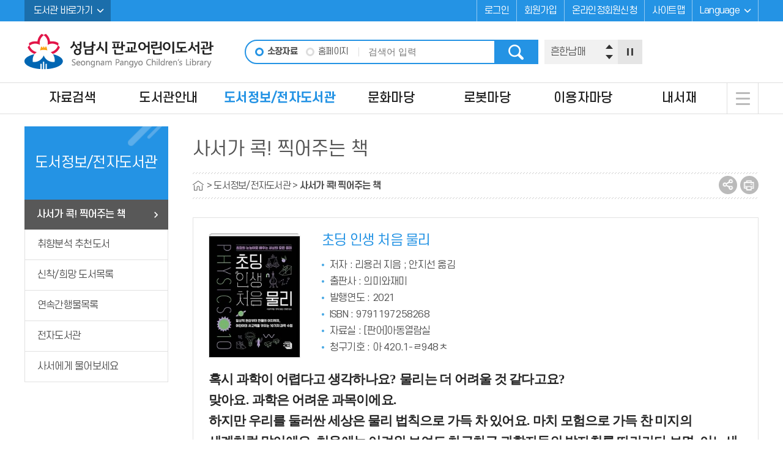

--- FILE ---
content_type: text/html; charset=UTF-8
request_url: https://www.snlib.go.kr/cpg/recommendBookDetail.do?recommendBookIdx=40712&recommendType=general&searchCategory=
body_size: 41863
content:



















<!DOCTYPE html>
<html lang="ko">
<head>


<meta http-equiv="Content-Type" content="text/html; charset=utf-8" />
<meta http-equiv="X-UA-Compatible" content="IE=edge">
<meta name="viewport" content="width=device-width, user-scalable=no, initial-scale=1.0">
<meta name="author" content="판교어린이도서관 ">
<meta name="description" content="판교어린이도서관  정보 및 도서검색 제공">
<meta name="generator" content="jnet co. ltd.">
<meta property="og:type" content="website">
<meta property="og:title" content="판교어린이도서관 ">
<meta property="og:description" content="판교어린이도서관  정보 및 도서검색 제공">
<meta property="og:image" content="/include/image/common/ico_sns_favicon.png">
<meta property="og:url" content="https://www.snlib.go.kr/cpg/index.do">
<title>판교어린이도서관 </title>
<link rel="shortcut icon" href="/include/image/common/ico_sns_favicon.png">
<link rel="stylesheet" type="text/css" href="/include/css/cpg/sub.css?ver=20251022">
<link rel="stylesheet" type="text/css" href="/include/css/common/layoutCommon.css">
<link rel="stylesheet" type="text/css" href="/include/css/common/custom.css?ver=231012">
<link rel="stylesheet" type="text/css" href="/include/js/jquery-ui.min.css">

<script type="text/javascript" src="/include/js/jquery-1.11.3.min.js"></script>
<script type="text/javascript" src="/include/js/jquery.slider.js"></script>
<script type="text/javascript" src="/include/js/jquery.tab.js"></script>
<script type="text/javascript" src="/include/js/jquery-ui.js"></script>
<script type="text/javascript" src="/include/js/jquery-ui.datepicker.js"></script>
<script type="text/javascript" src="/include/js/jquery.newsticker.js"></script>
<script type="text/javascript" src="/include/js/moment.min.js"></script>
<script type="text/javascript" src="/include/js/moment-ko.js"></script>
<script type="text/javascript" src="/include/js/jQuery.stringify.js"></script>
<script type="text/javascript" src="/include/js/gnb.js"></script>
<script type="text/javascript" src="/include/js/common.js"></script>


	
			<script type="text/javascript">
				$(function(){
					eval("initMenu(3,1,0,0,0)");
				});
			</script>
		

<script type="text/javascript">
var siteCd = "cpg";
</script>

<script type="text/javascript">
	$(function(){
		$("#listBtn").click(fnList);
	});

	function fnList(){
		var form = document.paramForm;
		form.action = "/cpg/menu/10832/program/30049/recommendBookList.do";
		form.submit();
	}

	function fnSearch(keyword){
		var form = document.searchForm;
		form.searchKeyword.value=keyword;
		form.action = "/cpg/menu/10832/program/30049/recommendBookList.do";
		form.submit();
	}

	function fnBookSearch(){
		var form = document.bookSearchForm;
		form.action = "/cpg/plusSearchResultList.do";
		form.submit();
	}

	function fnBookSearchList() {
		var form = document.bookSearchListForm;
		form.action="/cpg/menu/10832/program/30049/plusSearchResultList.do"
		form.submit();
	}

</script>
</head>
<body>
<form name="paramForm" id="paramForm" method="get">
	

<!--  default param -->
<input type="hidden" name="currentPageNo" value="1">











	<input type="hidden" name="recommendType" value="general">
</form>
<form name="bookSearchForm" id="bookSearchForm" method="get">
	<input type="hidden" name="searchType" value="SIMPLE">
	<input type="hidden" name="searchKey" value="TITLE">
	<input type="hidden" name="searchKeyword" value="초딩 인생 처음 물리">
	<input type="hidden" name="searchLibraryArr" value="PK">
</form>
<form name="bookSearchListForm" id="bookSearchListForm" method="get">
	<input type="hidden" name="searchType" value="DETAIL"/>
	<input type="hidden" name="searchCategory" value="BOOK"/>
	<input type="hidden" name="searchKey3" value="PUBLISHER"/>
	<input type="hidden" name="searchKey5" value="ISBN"/>
	<input type="hidden" name="searchKeyword5" value="9791197258268"/>
	<input type="hidden" name="searchLibraryArr" value="PK">
	<input type="hidden" name="bookKey" value="1830726895">
	<input type="hidden" name="publishFormCode" value="BO">

</form>
<!-- skip -->
<ul class="skip">
	<li><a href="#contentcore">본문 바로가기</a></li>
	<li><a href="#lnb">하위메뉴 바로가기</a></li>
</ul>
<!-- //skip -->
<!-- wrap -->
<div id="wrap">
	

<header id="header">
	<a href="#back" id="blackBG"><span class="blind">이전으로 돌아가기</span></a>
	

<div id="snb">
	<div class="siteUtilGroup">
		<div id="libraryShortcut" class="libSite dropdown">
			<a href="#open" class="button">도서관 바로가기</a>
			<ul>
				
					
						<li><a href="/intro/index.do" rel="nosublink">성남시도서관사업소</a></li>
					
				
					
						<li><a href="/ct/index.do" rel="nosublink">중앙도서관 </a></li>
					
				
					
						<li><a href="/gd/index.do" rel="nosublink">고등도서관</a></li>
					
				
					
						<li><a href="/gm/index.do" rel="nosublink">구미도서관</a></li>
					
				
					
						<li><a href="/ng/index.do" rel="nosublink">논골도서관</a></li>
					
				
					
						<li><a href="/mjg/index.do" rel="nosublink">무지개도서관</a></li>
					
				
					
						<li><a href="/bj/index.do" rel="nosublink">복정도서관</a></li>
					
				
					
						<li><a href="/bd/index.do" rel="nosublink">분당도서관 </a></li>
					
				
					
						<li><a href="/sh/index.do" rel="nosublink">서현도서관</a></li>
					
				
					
						<li><a href="/sn/index.do" rel="nosublink">수내도서관</a></li>
					
				
					
						<li><a href="/sj/index.do" rel="nosublink">수정도서관</a></li>
					
				
					
						<li><a href="/uj/index.do" rel="nosublink">운중도서관</a></li>
					
				
					
						<li><a href="/wr/index.do" rel="nosublink">위례도서관</a></li>
					
				
					
						<li><a href="/jw/index.do" rel="nosublink">중원도서관</a></li>
					
				
					
						<li><a href="/cjw/index.do" rel="nosublink">중원어린이도서관 </a></li>
					
				
					
						<li><a href="/bt/index.do" rel="nosublink">책테마파크도서관</a></li>
					
				
					
						<li><a href="/pg/index.do" rel="nosublink">판교도서관 </a></li>
					
				
					
				
					
						<li><a href="/hor/index.do" rel="nosublink">해오름도서관</a></li>
					
				
					
						<li><a href="/small/index.do" rel="nosublink">작은도서관</a></li>
					
				
			</ul>
		</div>
		<div id="siteMenu" class="siteMenu clearfix">
			<ul>
				
						<li class="login"><a id="loginTop" name="loginTop" href="/cpg/memberLogin.do?returnUrl=aHR0cHM6Ly93d3cuc25saWIuZ28ua3IvY3BnL3JlY29tbWVuZEJvb2tEZXRhaWwuZG8/c2VhcmNoQ2F0ZWdvcnk9JnJlY29tbWVuZFR5cGU9Z2VuZXJhbCZyZWNvbW1lbmRCb29rSWR4PTQwNzEy">로그인</a></li>
						<li class="joinus"><a href="/intro/memberJoinIntro.do">회원가입</a></li>
						<li class="joinus">
							<a href="/cpg/40206/contents.do">온라인정회원신청</a>
						</li>
					
				<li class="sitemap"><a href="/cpg/siteMap.do">사이트맵</a></li>
			</ul>
			<div id="langsShortcut" class="langs dropdown">
				<a href="#lang" class="button">Language</a>
<!-- 				<ul> -->
<!-- 					<li><a href="/lang/eng/index.do" title="새창에서 열림" target="_blank">English</a></li> -->
<!-- 					<li><a href="/lang/chn/index.do" title="새창에서 열림" target="_blank">中國語</a></li> -->
<!-- 					<li><a href="/lang/jpn/index.do" title="새창에서 열림" target="_blank">日本語</a></li> -->
<!-- 				</ul> -->
				<script>
					function googleTranslateElementInit() {
						new google.translate.TranslateElement({pageLanguage: 'ko', layout: google.translate.TranslateElement.InlineLayout.SIMPLE}, 'langsShortcut');
						$(".goog-te-gadget-simple").before('<p class="tit">Google Translate</p>');
					}


					$(document).ready(function(){
						$(".langs .button").on("click", function(){
							$(".goog-te-gadget").slideToggle(300);
						});
					});
				</script>
				<script src="//translate.google.com/translate_a/element.js?cb=googleTranslateElementInit"></script>
			</div>
		</div>
	</div>
</div>

<script type="text/javascript">
	$(function(){
		$(".dropdown > a").click(function(){
			var $dropdownNav = $(this).siblings("ul");
			if($dropdownNav.css("display") == "none"){
				$(".dropdown > ul").hide();
				$dropdownNav.show();
			}else{
				$dropdownNav.hide();
			}
			return false;
		});
		

	});

</script>


	<div class="headerInner clearfix">
		
		<h1 id="logo"><a href="/cpg/index.do"><img src="/include/image/cpg/common/logo.png" alt="판교어린이도서관 "></a></h1>
		<a href="#open" id="mobileIndexOpen"><span class="blind">메뉴 열기</span></a>
		

<a href="#searchBoxOpen" id="btnSearchTop"><span class="blind">검색창열기</span></a>
<form name="topSearchForm" id="topSearchForm" method="post">
	<input type="hidden" name="searchType" value="SIMPLE">
	<input type="hidden" name="searchCategory" value="BOOK">
	<input type="hidden" name="searchKey" value="ALL">
	
			
				
			
				
			
				
			
				
			
				
			
				
			
				
			
				
			
				
			
				
			
				
			
				
			
				
			
				
			
				
			
				
			
				
					<input type="hidden" name="searchLibraryArr" value="PK" />
				
			
				
			
		
	<fieldset>
		<legend class="blind">검색 영역</legend>
		<div id="searchBox" class="searchBoxWrap">
			<div class="searchBox ">
				<label for="topSearchType" class="blind">검색유형 선택</label>
				<!--<select name="topSearchType" id="topSearchType" class="searchSelect">
					<option value="BOOK" selected="selected">소장자료</option>
					<option value="HOME" >홈페이지</option>
				</select>-->
				<div class="radiBox">
					<span class="chk"><input type="radio" name="topSearchType" id="booksearch" value="BOOK" checked="checked"><label for="booksearch">소장자료</label></span>

						<span class="chk"><input type="radio" name="topSearchType" id="homepage"><label for="homepage">홈페이지</label></span>

				</div>
				<div class="keywordInput">
					<label for="topSearchKeyword" class="blind">검색어 입력</label>
					<input type="text" title="검색어 입력" id="topSearchKeyword" name="searchKeyword" autocomplete="off" placeholder="검색어 입력">
				</div>
				<a href="#search" id="topSearchBtn" title="검색" class="btnSearch"><span class="blind">검색</span></a>
			</div>
			<div id="topPopularKeyword" class="keywordPop mobileHide">
				


<div class="controlArea">
	<a href="#up" id="btnUp" title="인기검색어 위로 넘기기"><span class="blind">위</span></a>
	<a href="#dwon" id="btnDwon" title="인기검색어 아래로 넘기기"><span class="blind">아래</span></a>
</div>
<div class="controlAreaOp2">
	<a href="#pause" id="btnPause" title="인기검색어 정지"><span class="blind">정지</span></a>
	<a href="#play" id="btnPlay" title="인기검색어 시작"><span class="blind">시작</span></a>
</div>

<ol class="keywordList">
	
		<li><a href="#link" onclick="javascript:fnTopSearchPopularWord('흔한남매'); return false;" title="흔한남매">흔한남매</a></li>
	
		<li><a href="#link" onclick="javascript:fnTopSearchPopularWord('슈뻘맨'); return false;" title="슈뻘맨">슈뻘맨</a></li>
	
		<li><a href="#link" onclick="javascript:fnTopSearchPopularWord('에그박사'); return false;" title="에그박사">에그박사</a></li>
	
		<li><a href="#link" onclick="javascript:fnTopSearchPopularWord('혼모노'); return false;" title="혼모노">혼모노</a></li>
	
		<li><a href="#link" onclick="javascript:fnTopSearchPopularWord('카카오프렌즈'); return false;" title="카카오프렌즈">카카오프렌즈</a></li>
	
		<li><a href="#link" onclick="javascript:fnTopSearchPopularWord('안녕이라 그랬어'); return false;" title="안녕이라 그랬어">안녕이라 그랬어</a></li>
	
		<li><a href="#link" onclick="javascript:fnTopSearchPopularWord('절창'); return false;" title="절창">절창</a></li>
	
</ol>

<script type="text/javascript">
	$(document).ready(function(e) {

		var keywordList = $('.keywordList').newsTicker({
			itemHeight: 40,
			showItems: 1,
			duration: 4000,
			prevButton: $('#btnDwon'),
			nextButton: $('#btnUp'),
			stopButton: $('#btnPause'),
			startButton: $('#btnPlay')
		});

		$("#topSearchKeyword").keypress(function (e){
			if((e.keyCode || e.which) == 13){
				fnTopSearch();
				e.preventDefault();
			}
		});
		$("#topSearchBtn").click(fnTopSearch);

		$("#btnPause").click(function(){
			$(this).hide();
			$("#btnPlay").attr("style","display:block");
		});

		$("#btnPlay").click(function() {
			$(this).hide();
			$("#btnPause").attr("style","display:block");
		});
	});

	function fnTopSearchPopularWord(popularWord){
		var form = document.topSearchForm;
		form.searchKeyword.value = popularWord;
		form.action="/cpg/plusSearchResultList.do"
		form.submit();
	}
</script>
			</div>
			
		</div>
	</fieldset>
</form>

<script type="text/javascript">
	$(function(){
		var $sel = $("#topSearchType");
		var $searchBox = $(".searchBox");
		$sel.change(function(){
			if($(this).val() == "HOME") $searchBox.addClass("in");
			else $searchBox.removeClass("in");
			return false;
		});

		if("cpg" != "intro"){
			$("#topPopularKeyword").load("/cpg/include/topPopularKeyword.do");
		}
	});

	function fnTopSearch() {
		var form = document.topSearchForm;
		if(isEmpty(form.searchKeyword.value)){
				alert("검색어를 입력하세요.")
				form.searchKeyword.focus();
				return false;
		}

		if (form.topSearchType.value == "BOOK"){
			form.action="/cpg/plusSearchResultList.do"
		}else {
			form.action="/cpg/searchTotalResultList.do"
		}

		form.submit();
	}
</script>
	</div>
	<nav id="gnbNav">
		<div id="mobileIndexClose"><a href="#close"><span class="blind">메뉴 닫기</span></a></div>
		<ul id="gnb" class="clearfix"> 
 <li id="gnb1"><a href="/cpg/menu/10827/program/30009/plusSearchSimple.do">자료검색</a> 
  <ul> 
   <li><a href="/cpg/menu/10827/program/30009/plusSearchSimple.do">통합자료검색</a> 
    <ul class="MkSub"> 
     <li><a href="/cpg/menu/10827/program/30009/plusSearchSimple.do">간략검색</a> </li> 
     <li><a href="/cpg/menu/10828/program/30010/plusSearchDetail.do">상세검색</a> </li> 
     <li><a href="/cpg/menu/10829/contents/40007/contents.do">자료검색 도움말</a> </li> 
    </ul> </li> 
   <li><a href="/cpg/menu/10821/program/30008/plusSearchDvdList.do">DVD/CD검색</a> </li> 
   <li><a href="/cpg/menu/10822/program/30004/plusSearchKdc.do">주제별검색</a> </li> 
   <li><a href="/cpg/menu/10823/program/30005/plusSearchNewList.do">신착자료검색</a> </li> 
   <li><a href="/cpg/menu/10824/program/30006/plusLoanBestList.do">대출베스트</a> </li> 
   <li><a href="/cpg/menu/10825/program/30007/libraryPopularBookList.do">공공도서관인기도서</a> </li> 
   <li><a href="/cpg/menu/12740/program/30128/smartLibraryBookList.do">스마트도서관 검색</a> 
    <ul class="MkTab"> 
     <li><a href="/cpg/menu/12740/program/30128/smartLibraryBookList.do">스마트도서관</a> </li> 
    </ul> </li> 
  </ul> </li> 
 <li id="gnb2"><a href="/cpg/menu/10798/contents/40202/contents.do">도서관안내</a> 
  <ul> 
   <li><a href="/cpg/menu/10798/contents/40202/contents.do">도서관소개</a> 
    <ul class="MkSub"> 
     <li><a href="/cpg/menu/10798/contents/40202/contents.do">시설현황</a> 
      <ul class="MkTab"> 
       <li><a href="/cpg/menu/10798/contents/40202/contents.do">전체현황</a></li> 
       <li><a href="/cpg/menu/10799/contents/40203/contents.do">층별안내</a></li> 
      </ul> </li> 
     <li><a href="/cpg/menu/10795/program/30003/dataStatus.do">장서현황</a> </li> 
     <li><a href="/cpg/menu/10800/contents/40204/contents.do">조직/업무정보</a> 
      <ul class="MkTab"> 
       <li><a href="/cpg/menu/10800/contents/40204/contents.do">조직도</a></li> 
       <li><a href="/cpg/menu/10801/program/30002/staffList.do">업무정보</a></li> 
      </ul> </li> 
     <li><a href="/cpg/menu/10797/contents/40201/contents.do">찾아오시는길</a> </li> 
    </ul> </li> 
   <li><a href="/cpg/menu/10802/contents/40205/contents.do">이용안내</a> 
    <ul class="MkSub"> 
     <li><a href="/cpg/menu/10802/contents/40205/contents.do">이용시간/휴관일</a> </li> 
     <li><a href="/cpg/menu/10803/contents/40206/contents.do">회원가입</a> </li> 
     <li><a href="/cpg/menu/10804/contents/40207/contents.do">도서대출/반납/예약</a> </li> 
     <li><a href="/cpg/menu/12955/contents/40001/contents.do">상호대차서비스</a> 
      <ul class="MkTab"> 
       <li><a href="/cpg/menu/12955/contents/40001/contents.do">상호대차서비스</a></li> 
       <li><a href="/cpg/menu/12956/contents/40381/contents.do">대학상호대차서비스</a></li> 
      </ul> </li> 
     <li><a href="/cpg/menu/10811/contents/40003/contents.do">책배달서비스</a> 
      <ul class="MkTab"> 
       <li><a href="/cpg/menu/10811/contents/40003/contents.do">책바다</a></li> 
       <li><a href="/cpg/menu/4101203/contents/41012/contents.do">책나래</a></li> 
       <li><a href="/cpg/menu/10812/contents/40004/contents.do">내 생애 첫 도서관</a></li> 
      </ul> </li> 
     <li><a href="/cpg/menu/10807/contents/40002/contents.do">모바일앱서비스</a> </li> 
     <li><a href="/cpg/menu/10813/contents/40209/contents.do">실별안내</a> 
      <ul class="MkTab"> 
       <li><a href="/cpg/menu/10813/contents/40209/contents.do">1층</a></li> 
       <li><a href="/cpg/menu/10814/contents/40210/contents.do">2층</a></li> 
       <li><a href="/cpg/menu/10815/contents/40211/contents.do">3층</a></li> 
      </ul> </li> 
     <li><a href="/cpg/menu/10809/contents/40208/contents.do">일반열람실 이용안내</a> </li> 
     <li><a href="/cpg/menu/10810/contents/40362/contents.do">무선인터넷 사용안내</a> </li> 
     <li><a href="/cpg/menu/1688572/contents/40900/contents.do">북스타트 사업</a> </li> 
    </ul> </li> 
   <li><a href="/cpg/menu/10816/contents/40212/contents.do">편의시설</a> 
    <ul class="MkSub"> 
     <li><a href="/cpg/menu/10816/contents/40212/contents.do">자료복사/출력</a> </li> 
     <li><a href="/cpg/menu/10817/contents/40213/contents.do">사물함</a> </li> 
     <li><a href="/cpg/menu/10818/contents/40214/contents.do">주차장</a> </li> 
     <li><a href="/cpg/menu/10819/contents/40215/contents.do">구내식당</a> </li> 
    </ul> </li> 
   <li><a href="/cpg/menu/205580/contents/41313/contents.do">책이음안내</a> </li> 
  </ul> </li> 
 <li id="gnb3"><a href="/cpg/menu/10832/program/30049/recommendBookList.do?recommendType=general">도서정보/전자도서관</a> 
  <ul> 
   <li><a href="/cpg/menu/10832/program/30049/recommendBookList.do?recommendType=general">사서가 콕! 찍어주는 책</a> </li> 
   <li><a href="/cpg/menu/13017/program/30144/aiBookAge.do">취향분석 추천도서</a> </li> 
   <li><a href="/cpg/menu/207491/bbs/22041/bbsPostList.do">신착/희망 도서목록</a> </li> 
   <li><a href="/cpg/menu/10835/program/30050/publicationList.do">연속간행물목록</a> 
    <ul class="MkTab"> 
     <li><a href="/cpg/menu/10835/program/30050/publicationList.do">전체</a> </li> 
     <li><a href="/cpg/menu/10836/program/30050/publicationList.do?searchCategory=70">일반</a> </li> 
     <li><a href="/cpg/menu/10837/program/30050/publicationList.do?searchCategory=71">어린이</a> </li> 
    </ul> </li> 
   <li><a href="/cpg/menu/206053/contents/41520/contents.do">전자도서관</a> 
    <ul class="MkSub"> 
     <li><a href="/cpg/menu/206053/contents/41520/contents.do">전자도서관 서비스</a> </li> 
     <li><a href="/cpg/menu/10838/contents/40008/contents.do">전자도서관 이용안내</a> 
      <ul class="MkTab"> 
       <li><a href="/cpg/menu/10838/contents/40008/contents.do">전자책</a></li> 
       <li><a href="/cpg/menu/10839/contents/40009/contents.do">오디오북</a></li> 
       <li><a href="/cpg/menu/206986/contents/41980/contents.do">경기도사이버도서관</a></li> 
       <li><a href="/cpg/menu/10840/contents/40010/contents.do">DBpia</a></li> 
       <li><a href="/cpg/menu/206109/contents/41540/contents.do">KISS</a></li> 
       <li><a href="/cpg/menu/10841/contents/40011/contents.do">전자잡지</a></li> 
       <li><a href="/cpg/menu/206111/contents/41542/contents.do">어학강좌</a></li> 
       <li><a href="/cpg/menu/206110/contents/41541/contents.do">뮤직 라이브러리</a></li> 
      </ul> </li> 
    </ul> </li> 
   <li><a href="/cpg/menu/4101191/contents/41010/contents.do">사서에게 물어보세요</a> </li> 
  </ul> </li> 
 <li id="gnb4"><a href="/cpg/menu/10842/program/30012/calendar.do">문화마당</a> 
  <ul> 
   <li><a href="/cpg/menu/10842/program/30012/calendar.do">도서관달력</a> </li> 
   <li><a href="/cpg/menu/10848/contents/40217/contents.do">문화강좌</a> 
    <ul class="MkSub"> 
     <li><a href="/cpg/menu/10848/contents/40217/contents.do">강좌정보</a> 
      <ul class="MkTab"> 
       <li><a href="/cpg/menu/10848/contents/40217/contents.do">문화교실</a></li> 
       <li><a href="/cpg/menu/10849/contents/40218/contents.do">로봇교실</a></li> 
       <li><a href="/cpg/menu/10850/contents/40219/contents.do">방학특강</a></li> 
       <li><a href="/cpg/menu/10851/contents/40220/contents.do">책놀이프로그램</a></li> 
       <li><a href="/cpg/menu/206751/contents/41820/contents.do">생태교실</a></li> 
      </ul> </li> 
     <li><a href="/cpg/menu/10847/program/30013/teacherList.do">강사소개</a> </li> 
    </ul> </li> 
   <li><a href="/cpg/menu/10845/contents/41840/contents.do">수강신청</a> </li> 
   <li><a href="/cpg/menu/206271/contents/41600/contents.do">독서동아리</a> 
    <ul class="MkSub"> 
     <li><a href="/cpg/menu/206271/contents/41600/contents.do">독서동아리소개</a> </li> 
     <li><a href="/cpg/menu/12711/program/30127/readingClubNewList.do">독서동아리등록및검색</a> </li> 
     <li><a href="/cpg/menu/206274/bbs/21721/bbsPostList.do">독서동아리게시판</a> 
      <ul class="MkTab"> 
       <li><a href="/cpg/menu/206274/bbs/21721/bbsPostList.do">새소식</a></li> 
       <li><a href="/cpg/menu/206275/bbs/21722/bbsPostList.do">지원신청</a></li> 
       <li><a href="/cpg/menu/206276/bbs/21723/bbsPostList.do">활동공유</a></li> 
      </ul> </li> 
     <li><a href="/cpg/menu/206273/bbs/21641/bbsPostList.do">독서동아리도움자료</a> </li> 
    </ul> </li> 
   <li><a href="/cpg/menu/10844/contents/40222/contents.do">문화행사</a> </li> 
  </ul> </li> 
 <li id="gnb5"><a href="/cpg/menu/10858/contents/40224/contents.do">로봇마당</a> 
  <ul> 
   <li><a href="/cpg/menu/10858/contents/40224/contents.do">로봇관</a> 
    <ul class="MkSub"> 
     <li><a href="/cpg/menu/10858/contents/40224/contents.do">인사말</a> </li> 
     <li><a href="/cpg/menu/10859/contents/40225/contents.do">시설안내</a> </li> 
    </ul> </li> 
   <li><a href="/cpg/menu/10860/contents/40226/contents.do">로봇탐구</a> 
    <ul class="MkSub"> 
     <li><a href="/cpg/menu/10860/contents/40226/contents.do">로봇이란</a> </li> 
     <li><a href="/cpg/menu/10862/contents/40227/contents.do">관련사이트</a> </li> 
    </ul> </li> 
   <li><a href="/cpg/menu/10863/contents/40228/contents.do">로봇체험</a> 
    <ul class="MkSub"> 
     <li><a href="/cpg/menu/10863/contents/40228/contents.do">운영안내</a> </li> 
     <li><a href="/cpg/menu/10864/contents/40229/contents.do">프로그램안내</a> </li> 
     <li><a href="/cpg/menu/10866/contents/40230/contents.do">관람예약</a> 
      <ul class="MkTab"> 
       <li><a href="/cpg/menu/10866/contents/40230/contents.do">예약안내</a></li> 
       <li><a href="/cpg/menu/10867/program/30051/robotCalendar.do">신청현황/예약하기</a></li> 
      </ul> </li> 
    </ul> </li> 
  </ul> </li> 
 <li id="gnb6"><a href="/cpg/menu/10868/bbs/20001/bbsPostList.do">이용자마당</a> 
  <ul> 
   <li><a href="/cpg/menu/10868/bbs/20001/bbsPostList.do">공지사항</a> </li> 
   <li><a href="/cpg/menu/10869/bbs/20002/bbsPostList.do">자주하는질문</a> </li> 
   <li><a href="/cpg/menu/207125/bbs/21861/bbsPostList.do">상호대차 FAQ</a> </li> 
   <li><a href="/cpg/menu/10870/bbs/20009/bbsPostList.do">묻고답하기</a> </li> 
   <li><a href="/cpg/menu/10874/contents/40232/contents.do">신청서비스</a> 
    <ul class="MkSub"> 
     <li><a href="/cpg/menu/10874/contents/40232/contents.do">대관신청안내</a> 
      <ul class="MkTab"> 
       <li><a href="/cpg/menu/10874/contents/40232/contents.do">시청각실</a></li> 
       <li><a href="/cpg/menu/206129/contents/41582/contents.do">미디어창작소</a></li> 
      </ul> </li> 
     <li><a href="/cpg/menu/10876/contents/40234/contents.do">견학신청</a> 
      <ul class="MkTab"> 
       <li><a href="/cpg/menu/10876/contents/40234/contents.do">신청안내</a></li> 
       <li><a href="/cpg/menu/10877/program/30052/visitCalendar.do">신청현황/신청하기</a></li> 
      </ul> </li> 
    </ul> </li> 
   <li><a href="/cpg/menu/205329/program/30016/surveyList.do">설문조사</a> </li> 
   <li><a href="/cpg/menu/10830/contents/40022/contents.do">희망도서 신청</a> 
    <ul class="MkTab"> 
     <li><a href="/cpg/menu/10830/contents/40022/contents.do">신청안내</a> </li> 
     <li><a href="/cpg/menu/10831/program/30011/hopeBookApply.do">신청하기</a> </li> 
    </ul> </li> 
   <li><a href="/cpg/menu/12958/contents/40382/contents.do">학술기관 상호대차 신청</a> 
    <ul class="MkTab"> 
     <li><a href="/cpg/menu/12958/contents/40382/contents.do">신청안내</a> </li> 
     <li><a href="/cpg/menu/12959/program/30140/universityLoanApply.do">신청하기</a> </li> 
    </ul> </li> 
  </ul> </li> 
 <li id="gnb7"><a href="/cpg/menu/10878/program/30017/mypage/myInfo.do">내서재</a> 
  <ul> 
   <li><a href="/cpg/menu/10878/program/30017/mypage/myInfo.do">기본정보</a> </li> 
   <li><a href="/cpg/menu/10884/program/30019/mypage/loanStatusList.do">도서이용정보</a> 
    <ul class="MkTab"> 
     <li><a href="/cpg/menu/10884/program/30019/mypage/loanStatusList.do">대출현황</a> </li> 
     <li><a href="/cpg/menu/10885/program/30020/mypage/reservationStatusList.do">예약현황</a> </li> 
     <li><a href="/cpg/menu/10886/program/30021/mypage/loanHistoryList.do">대출이력</a> </li> 
     <li><a href="/cpg/menu/10887/program/30022/mypage/bandLillStatusList.do">상호대차현황</a> </li> 
     <li><a href="/cpg/menu/12960/program/30140/mypage/universityLoanStatusList.do">대학상호대차현황</a> </li> 
    </ul> </li> 
   <li><a href="/cpg/menu/10880/program/30018/mypage/basketGroupMain.do">나만의책장(관심도서)</a> </li> 
   <li><a href="/cpg/menu/10889/program/30011/mypage/hopeBookList.do">나의신청정보</a> 
    <ul class="MkSub"> 
     <li><a href="/cpg/menu/10889/program/30011/mypage/hopeBookList.do">희망자료신청조회</a> </li> 
     <li><a href="/cpg/menu/10890/program/30051/mypage/robotApplyList.do">로봇체험관관람예약</a> </li> 
     <li><a href="/cpg/menu/10891/program/30052/mypage/visitApplyList.do">견학신청</a> </li> 
     <li><a href="/cpg/menu/4101405/program/30109/mypage/bookDreamApplyList.do">책드림 신청내역</a> </li> 
    </ul> </li> 
   <li><a href="/cpg/menu/10892/bbs/20009/mypage/bbsPostList.do">나의게시글</a> 
    <ul class="MkSub"> 
     <li><a href="/cpg/menu/10892/bbs/20009/mypage/bbsPostList.do">묻고답하기</a> </li> 
    </ul> </li> 
   <li><a href="/cpg/menu/10893/program/30023/mypage/myPopularBookList.do">도서추천서비스</a> 
    <ul class="MkSub"> 
     <li><a href="/cpg/menu/10893/program/30023/mypage/myPopularBookList.do">공공도서관 인기도서</a> </li> 
     <li><a href="/cpg/menu/10894/program/30024/mypage/plusRecommendBookTopList.do">유형별 추천도서</a> </li> 
     <li><a href="/cpg/menu/13018/program/30145/mypage/aiBook.do">나만의 맞춤도서</a> </li> 
     <li><a href="/cpg/menu/13019/program/30146/mypage/customMyNewBookMain.do">나만의 신착도서</a> </li> 
    </ul> </li> 
  </ul> </li> 
 <li id="gnb8"><a href="/cpg/menu/10895/program/30025/memberLogin.do">회원정보</a> 
  <ul> 
   <li><a href="/cpg/menu/10895/program/30025/memberLogin.do">로그인</a> </li> 
   <li><a href="/cpg/menu/10896/program/30026/memberFindId.do">아이디찾기</a> </li> 
   <li><a href="/cpg/menu/10897/program/30027/memberFindPwd.do">비밀번호재발급</a> </li> 
  </ul> </li> 
 <li id="gnb9"><a href="/cpg/menu/10898/program/30028/siteMap.do">홈페이지 이용안내</a> 
  <ul> 
   <li><a href="/cpg/menu/10898/program/30028/siteMap.do">사이트맵</a> </li> 
   <li><a href="/intro/40026/contents.do" target="_blank" title="새창열림">이용약관</a> </li> 
   <li><a href="/cpg/menu/10900/contents/40235/contents.do">개인정보처리방침</a> </li> 
   <li><a href="/cpg/menu/10901/contents/40236/contents.do">영상정보처리기기운영방침</a> </li> 
   <li><a href="/cpg/menu/10902/contents/40029/contents.do">이메일무단수집거부</a> </li> 
  </ul> </li> 
 <li id="gnb10"><a href="/cpg/menu/10790/program/30001/searchTotalResultList.do">홈페이지 통합검색</a> </li> 
</ul>
		<div class="btnTotal"><a href="#view" title="전체메뉴 보기"><span><span class="blind">전체메뉴</span></span></a></div>
	</nav>
	<div id="submenuArea"></div>
</header>

	<div id="container" class="sub">
		<div class="contentGroup">
			
<div id="lnbNav" class="navArea">
	<h2>주메뉴</h2>
	<ul id="lnb" class="lnb"></ul>
</div>

			<div id="contentcore">
				
<div class="naviandtitle">
	<h3>페이지타이틀</h3>
	<div class="navi"></div>
	<div class="snsFarm">
		<ul class="btnArea clearfix">
			<li><a href="#snsGroup" id="sns" title="SNS 공유하기" class="snsShare"><span class="blind">SNS 공유하기</span></a>
				<div id="snsGroup" class="snsList clearfix">
					<a href="#sns1" id="sns1" onclick="javascript:fnShareFaceBook('https://www.snlib.go.kr/cpg/recommendBookDetail.do?searchCategory=&recommendType=general&recommendBookIdx=40712'); return false;" title="페이스북에 공유하기 새창열림" class="snsFacebook"><span class="blind">페이스북</span></a>
					<a href="#sns2" id="sns2" onclick="javascript:fnShareTwitter('https://www.snlib.go.kr/cpg/recommendBookDetail.do?searchCategory=&recommendType=general&recommendBookIdx=40712'); return false;" title="트위터에 공유하기 새창열림" class="snsTwitter"><span class="blind">트위터</span></a>
				</div>
			</li>
			<li class="mobileHide"><a href="#print" id="pprint" title="인쇄" class="snsPrint" onclick="javascript:fnPrintPopup('cpg'); return false;"><span class="blind">현재화면 프린트.</span></a></li>
		</ul>
	</div>
</div>
				<div id="contents" class="contentArea">
					
<!--Forced tab Show Que-->
<div class="tabNav">
	<div class="virtSelect"><a href="#script">탭메뉴</a></div>
	<ul class="tnb clearfix">
		<li></li>
	</ul>
</div>
<!--Forced tab Show Que-->
					<!--Real Contents Start-->

					<!-- 도서 정보 -->
					<div class="book-view">
						<div class="viewBookArea">
							<div class="thumb">
								<span class="cover">
									
											<img src="https://bookthumb-phinf.pstatic.net/cover/209/185/20918566.jpg" alt="초딩 인생 처음 물리" onerror="javascript:errorImageFile(this);">
										
								</span>
							</div>
							<dl class="bookInfoList clearfix">
								<dt class="bookName themeFC">초딩 인생 처음 물리</dt>
								<dd class="list">
									<ul class="dot-list">
										<li>저자 : 리용러 지음 ; 안지선 옮김</li>
										<li>출판사 : 의미와재미</li>
										<li>발행연도 : 2021</li>
										<li>ISBN : 9791197258268</li>
										<li>자료실 : [판어]아동열람실</li>
										<li>청구기호 : 아 420.1-ㄹ948ㅊ</li>
									</ul>
								</dd>
							</dl>
						</div>
						<div class="bookContent">
							<p class="0"><span style="text-autospace:none"><span style="font-size:16.0pt"><span style="font-family:나눔고딕 ExtraBold"><span style="font-weight:bold"><span style="color:#262626">혹시 과학이 어렵다고 생각하나요</span></span></span></span><span lang="EN-US" style="font-size:16.0pt"><span style="font-family:나눔고딕 ExtraBold"><span style="letter-spacing:0pt"><span style="font-weight:bold"><span style="color:#262626">? </span></span></span></span></span><span style="font-size:16.0pt"><span style="font-family:나눔고딕 ExtraBold"><span style="font-weight:bold"><span style="color:#262626">물리는 더 어려울 것 같다고요</span></span></span></span><span lang="EN-US" style="font-size:16.0pt"><span style="font-family:나눔고딕 ExtraBold"><span style="letter-spacing:0pt"><span style="font-weight:bold"><span style="color:#262626">?</span></span></span></span></span></span></p>

<p class="0"><span style="text-autospace:none"><span style="font-size:16.0pt"><span style="font-family:나눔고딕 ExtraBold"><span style="font-weight:bold"><span style="color:#262626">맞아요</span></span></span></span><span lang="EN-US" style="font-size:16.0pt"><span style="font-family:나눔고딕 ExtraBold"><span style="letter-spacing:0pt"><span style="font-weight:bold"><span style="color:#262626">. </span></span></span></span></span><span style="font-size:16.0pt"><span style="font-family:나눔고딕 ExtraBold"><span style="font-weight:bold"><span style="color:#262626">과학은 어려운 과목이에요</span></span></span></span><span lang="EN-US" style="font-size:16.0pt"><span style="font-family:나눔고딕 ExtraBold"><span style="letter-spacing:0pt"><span style="font-weight:bold"><span style="color:#262626">.</span></span></span></span></span></span></p>

<p class="0"><span style="text-autospace:none"><span style="font-size:16.0pt"><span style="font-family:나눔고딕 ExtraBold"><span style="font-weight:bold"><span style="color:#262626">하지만 우리를 둘러싼 세상은 물리 법칙으로 가득 차 있어요</span></span></span></span><span lang="EN-US" style="font-size:16.0pt"><span style="font-family:나눔고딕 ExtraBold"><span style="letter-spacing:0pt"><span style="font-weight:bold"><span style="color:#262626">. </span></span></span></span></span><span style="font-size:16.0pt"><span style="font-family:나눔고딕 ExtraBold"><span style="font-weight:bold"><span style="color:#262626">마치 모험으로 가득 찬 미지의 세계처럼 말이에요</span></span></span></span><span lang="EN-US" style="font-size:16.0pt"><span style="font-family:나눔고딕 ExtraBold"><span style="letter-spacing:0pt"><span style="font-weight:bold"><span style="color:#262626">. </span></span></span></span></span><span style="font-size:16.0pt"><span style="font-family:나눔고딕 ExtraBold"><span style="font-weight:bold"><span style="color:#262626">처음에는 어려워 보여도 차근차근 과학자들의 발자취를 따라가다 보면</span></span></span></span><span lang="EN-US" style="font-size:16.0pt"><span style="font-family:나눔고딕 ExtraBold"><span style="letter-spacing:0pt"><span style="font-weight:bold"><span style="color:#262626">, </span></span></span></span></span><span style="font-size:16.0pt"><span style="font-family:나눔고딕 ExtraBold"><span style="font-weight:bold"><span style="color:#262626">어느새 우리도 과학자처럼 생각하고 꿈꾸게 될 거예요</span></span></span></span><span lang="EN-US" style="font-size:16.0pt"><span style="font-family:나눔고딕 ExtraBold"><span style="letter-spacing:0pt"><span style="font-weight:bold"><span style="color:#262626">. </span></span></span></span></span><span style="font-size:16.0pt"><span style="font-family:나눔고딕 ExtraBold"><span style="font-weight:bold"><span style="color:#262626">그 첫걸음이 되어줄 책이 바로 </span></span></span></span><span style="font-size:16.0pt"><span style="font-family:나눔고딕 ExtraBold"><span style="letter-spacing:0pt"><span style="font-weight:bold"><span style="color:#262626">〈</span></span></span></span></span><span style="font-size:16.0pt"><span style="font-family:나눔고딕 ExtraBold"><span style="font-weight:bold"><span style="color:#262626">초딩 인생 처음 물리</span></span></span></span><span style="font-size:16.0pt"><span style="font-family:나눔고딕 ExtraBold"><span style="letter-spacing:0pt"><span style="font-weight:bold"><span style="color:#262626">〉</span></span></span></span></span><span style="font-size:16.0pt"><span style="font-family:나눔고딕 ExtraBold"><span style="font-weight:bold"><span style="color:#262626">랍니다</span></span></span></span><span lang="EN-US" style="font-size:16.0pt"><span style="font-family:나눔고딕 ExtraBold"><span style="letter-spacing:0pt"><span style="font-weight:bold"><span style="color:#262626">!</span></span></span></span></span></span></p>

<p class="0">&nbsp;</p>

<p class="0"><span style="text-autospace:none"><span lang="EN-US" style="font-size:16.0pt"><span style="font-family:나눔고딕 ExtraBold"><span style="letter-spacing:0pt"><span style="font-weight:bold"><span style="color:#262626">[</span></span></span></span></span><span style="font-size:16.0pt"><span style="font-family:나눔고딕 ExtraBold"><span style="font-weight:bold"><span style="color:#262626">교보문고 제공</span></span></span></span><span lang="EN-US" style="font-size:16.0pt"><span style="font-family:나눔고딕 ExtraBold"><span style="letter-spacing:0pt"><span style="font-weight:bold"><span style="color:#262626">]</span></span></span></span></span></span></p>

<div class="hwp_editor_board_content" data-hjsonver="1.0" data-jsonlen="8654" id="hwpEditorBoardContent">&nbsp;</div>

						</div>
					</div>
					<div class="btnGroup">
						<a href="#none" id="listBtn" class="btn list">목록</a>
						
								<a href="#btn" onclick="javascript:fnBookSearchList();" class="btn themeBtn2">자료검색</a>
							
					</div>
					<!-- //도서 정보 -->


					<!-- End Of the Real Contents-->
				</div>
			</div>
		</div>
	</div>
	<!-- //container -->
	

<!-- footer -->
<footer id="footer" class="public">
	<div class="footerInner clearfix">
		<ul class="fnb clearfix">
			
					<li><a href="/cpg/40235/contents.do">개인정보처리방침</a></li>
				
			
					<li class="mobileHide"><a href="/cpg/40236/contents.do">영상정보처리기기운영&middot;관리방침</a></li>
				
			<li class="mobileHide"><a href="/intro/40026/contents.do" target="_blank">이용약관</a></li>
			<li class="mobileHide"><a href="/cpg/40029/contents.do">이메일무단수집거부</a></li>
			
					<li><a href="/cpg/40201/contents.do">찾아오시는길</a></li>
				
			
		</ul>
		<div class="familySite">
			<select name="relateSite" id="relateSite" title="유관기관 바로가기 선택">
				<option value="" selected="selected">유관기관 바로가기</option>
				<option value="https://www.seongnam.go.kr/main.do">성남시청</option>
				<option value="https://www.sujeong-gu.go.kr/main/index.asp">수정구청</option>
				<option value="https://www.jungwongu.go.kr:10008/main/index.asp">중원구청</option>
				<option value="https://www.bundang-gu.go.kr:10009/main/index.asp">분당구청</option>
				<option value="https://learning.seongnam.go.kr/index.do">평생학습포털 배움숲</option>
				
			</select>
			<a href="#go" id="btnRelateSite" class="btnGo" title="새 창 열림">GO</a>
		</div>
		<div class="fAdd">
		  
				
				<address>(우)13531 경기도 성남시 분당구 판교역로 75(백현동) &emsp; <span class="tel">Tel. 031-729-8880</span> &emsp; <span class="fax">Fax. 031-729-4399</span></address>
			
			<cite>Copyright &copy; 성남시도서관사업소. All Rights Reserved.</cite>
		</div>
		
	</div>
	<div><p id="post-result"></p></div>
</footer>
<a href="#body" id="btnTopScroll" title="상단으로 이동"><img src="/include/image/button/btn_top.png" alt="TOP"></a>
<!-- //footer -->

<script type="text/javascript">
		$(function(){
			$("#btnRelateSite").click(function(){
				var url = $("#relateSite").val();
				if(!$("#relateSite").val()){
						alert("관련기관을 선택하세요.");
						$("#relateSite").focus();
				}else{
						window.open(url,"_blank");
				}
				return false;
			});
			$("#btnTopScroll").click(function(){
				$("body,html").animate({scrollTop:0},300);
				return false;
			});
			$(window).scroll(function(){
				var scT = $(this).scrollTop();
				if (scT > 1) {
						$("#btnTopScroll").css("display","block");
				}else {
						$("#btnTopScroll").css("display","none");
				}
			});

			const siteCd = "cpg";
			$("body").addClass(siteCd);
		});


</script>

<!-- Global site tag (gtag.js) - Google Analytics -->

		<script async src="https://www.googletagmanager.com/gtag/js?id=UA-129102307-12"></script>
		<script>
		  window.dataLayer = window.dataLayer || [];
		  function gtag(){dataLayer.push(arguments);}
		  gtag('js', new Date());
		  gtag('config', 'UA-129102307-12');
		</script>
	

<iframe name="hiddenFrame" id="hiddenFrame" title="빈프레임" class="blind"></iframe>

</div>
<!-- //wrap -->
</body>
</html>


--- FILE ---
content_type: text/html; charset=UTF-8
request_url: https://www.snlib.go.kr/cpg/include/topPopularKeyword.do
body_size: 2498
content:



<div class="controlArea">
	<a href="#up" id="btnUp" title="인기검색어 위로 넘기기"><span class="blind">위</span></a>
	<a href="#dwon" id="btnDwon" title="인기검색어 아래로 넘기기"><span class="blind">아래</span></a>
</div>
<div class="controlAreaOp2">
	<a href="#pause" id="btnPause" title="인기검색어 정지"><span class="blind">정지</span></a>
	<a href="#play" id="btnPlay" title="인기검색어 시작"><span class="blind">시작</span></a>
</div>

<ol class="keywordList">
	
		<li><a href="#link" onclick="javascript:fnTopSearchPopularWord('흔한남매'); return false;" title="흔한남매">흔한남매</a></li>
	
		<li><a href="#link" onclick="javascript:fnTopSearchPopularWord('슈뻘맨'); return false;" title="슈뻘맨">슈뻘맨</a></li>
	
		<li><a href="#link" onclick="javascript:fnTopSearchPopularWord('에그박사'); return false;" title="에그박사">에그박사</a></li>
	
		<li><a href="#link" onclick="javascript:fnTopSearchPopularWord('혼모노'); return false;" title="혼모노">혼모노</a></li>
	
		<li><a href="#link" onclick="javascript:fnTopSearchPopularWord('카카오프렌즈'); return false;" title="카카오프렌즈">카카오프렌즈</a></li>
	
		<li><a href="#link" onclick="javascript:fnTopSearchPopularWord('안녕이라 그랬어'); return false;" title="안녕이라 그랬어">안녕이라 그랬어</a></li>
	
		<li><a href="#link" onclick="javascript:fnTopSearchPopularWord('절창'); return false;" title="절창">절창</a></li>
	
</ol>

<script type="text/javascript">
	$(document).ready(function(e) {

		var keywordList = $('.keywordList').newsTicker({
			itemHeight: 40,
			showItems: 1,
			duration: 4000,
			prevButton: $('#btnDwon'),
			nextButton: $('#btnUp'),
			stopButton: $('#btnPause'),
			startButton: $('#btnPlay')
		});

		$("#topSearchKeyword").keypress(function (e){
			if((e.keyCode || e.which) == 13){
				fnTopSearch();
				e.preventDefault();
			}
		});
		$("#topSearchBtn").click(fnTopSearch);

		$("#btnPause").click(function(){
			$(this).hide();
			$("#btnPlay").attr("style","display:block");
		});

		$("#btnPlay").click(function() {
			$(this).hide();
			$("#btnPause").attr("style","display:block");
		});
	});

	function fnTopSearchPopularWord(popularWord){
		var form = document.topSearchForm;
		form.searchKeyword.value = popularWord;
		form.action="/cpg/plusSearchResultList.do"
		form.submit();
	}
</script>

--- FILE ---
content_type: text/css; charset=utf-8
request_url: https://www.snlib.go.kr/include/css/cpg/sub.css?ver=20251022
body_size: 1101
content:
@charset "utf-8";
@import url("/include/css/common/default.css");
@import url("/include/css/common/common.css");
@import url("/include/css/common/button.css");
@import url("/include/css/common/board.css");
@import url("layout.css");
@import url("/include/css/common/contents.css");

.htitle {background-image:url(/include/image/cpg/common/bul_htitle.png)}
.stitle,.arrow-list > li,.arrow {background-image:url(/include/image/cpg/common/bul_stitle.png)}
.dot-list > li,.dot {background-image:url(/include/image/cpg/common/bul_dot.png)}

.robotGreeting .img {position:relative;min-height:210px;margin-bottom:40px;padding:40px;background:url(/include/image/cpg/contents/img_robot.jpg) 100% 0 no-repeat}
.robotGreeting .img img {max-width:56%;margin-bottom:40px}
.robotGreeting p {margin-top:30px;font-size:1.200em;line-height:1.8}
.robotGreeting .sign {font-size:1.200em;text-align:right}

@media screen and (max-width:800px){
	.robotGreeting .img {min-height:auto;padding:30px;background-size:cover}
}
@media screen and (max-width:640px){
	.robotGreeting .img {padding:25px 15px}
}

--- FILE ---
content_type: text/css; charset=utf-8
request_url: https://www.snlib.go.kr/include/css/common/layoutCommon.css
body_size: 44730
content:
@charset "utf-8";

body {font-family:"S-Core Dream";}
#container.main {position:relative;}

#gnb > li > a,
#gnb a.current,
#lnb > li > a.current,
#lnb .submenu a.current {font-weight:500;}

/* gnb & gnbM */
.ct .libSite,.ct #gnbM .fbC > a,.ct .searchBox .btnSearch {background-color:#37558d !important}
.ct .searchBox {border-color:#37558d !important}
.ct .searchBox.in {border-color:#7db3e1 !important}
.ct .themeColor,.ct .themeBtn,.ct .tB01,.ct #snb,.ct #gnbNavM,.ct #gnbNav.fixed,.ct #lnbNav h2,.ct .virtSelect a,.ct .paging span.current,.ct .ss-controls > a,.ct .popupHeader,.ct .calendar td.today .today,.ct .mobileAppWrap .infoList::before,.ct .step-list li::before,.ct  .dream_step li dt,.ct  .dream_step li::before,.ct  .dream_step1 li::before,.ct .stepBasic li dl dt,.ct .stepBasic li + li:before {background-color:#4972bc !important}
.ct .themeColor2,.ct .themeBtn2,.ct .tB03,.ct .nav-controls > a,.ct #sitemap > li > a,.ct .searchBox.in .btnSearch {background-color:#7db3e1 !important}
.ct .themeBG,.ct .tB02,.ct #gnb > li.fbC > ul,.ct #lnb .submenu,.ct .summaryDesc,.ct .calHead {background-color:#ecf4fb !important}
.ct .themeBG2,.ct .myState li div {background-color:#d2e4f5 !important}
.ct .themeBD,.ct .boardGroup .tab > li.on a,.ct .photo-navigation .thumbs img,.ct .mobileAppWrap .infoList > li::before,.ct  .dream_step li dl,.ct  .dream_step1 li p,.ct .stepBasic li dl {border-color:#4972bc !important}
.ct .themeBD2 {border-color:#d2e4f5 !important}
.ct .themeFC,.ct .tB02,.ct #gnb > li.fbC > a,.ct #gnb a.current,.ct #lnb .submenu a.current,.ct #section1 .loginArea .title,.ct  .dream_step li dd,.ct .stepBasic li dl dd {color:#4972bc !important}
.ct .themeFC2 {color:#7db3e1 !important}
.ct .themeFC3 {color:#ecf4fb !important}
.ct #gnbM > li {border-bottom:1px solid #3059a2}
.ct #gnbM > li ul ul {padding:5px 0;border-top:1px solid #e4e4e4;background-color:#ecf4fb}

.gm .libSite,.gm #gnbM .fbC > a,.gm .searchBox .btnSearch {background-color:#af4631 !important}
.gm .searchBox {border-color:#af4631 !important}
.gm .searchBox.in {border-color:#f6a281 !important}
.gm .themeColor,.gm .themeBtn,.gm .tB01,.gm #snb,.gm #gnbNavM,.gm #gnbNav.fixed,.gm #lnbNav h2,.gm .virtSelect a,.gm .paging span.current,.gm .ss-controls > a,.gm .popupHeader,.gm .calendar td.today .today,.gm .mobileAppWrap .infoList::before,.gm .step-list li::before,.gm  .dream_step li dt,.gm  .dream_step li::before,.gm  .dream_step1 li::before,.gm .stepBasic li dl dt,.gm .stepBasic li + li:before,.gm  .ebookService ul li {background-color:#ea5e42 !important}
.gm .themeColor2,.gm .themeBtn2,.gm .tB03,.gm .nav-controls > a,.gm #sitemap > li > a,.gm .searchBox.in .btnSearch {background-color:#f6a281 !important}
.gm .themeBG,.gm .tB02,.gm #gnb > li.fbC > ul,.gm #lnb .submenu,.gm .summaryDesc,.gm .calHead {background-color:#fef1ec !important}
.gm .themeBG2,.gm .myState li div {background-color:#fcdfd3 !important}
.gm .themeBD,.gm .boardGroup .tab > li.on a,.gm .photo-navigation .thumbs img,.gm .mobileAppWrap .infoList > li::before,.gm  .dream_step li dl,.gm  .dream_step1 li p,.gm .stepBasic li dl {border-color:#ea5e42 !important}
.gm .themeBD2 {border-color:#fcdfd3 !important}
.gm .themeFC,.gm .tB02,.gm #gnb > li.fbC > a,.gm #gnb a.current,.gm #lnb .submenu a.current,.gm #section1 .loginArea .title,.gm  .dream_step li dd,.gm .stepBasic li dl dd {color:#ea5e42 !important}
.gm .themeFC2 {color:#f6a281 !important}
.gm .themeFC3 {color:#fef1ec !important}
.gm #gnbM > li {border-bottom:1px solid #cb6000}
.gm #gnbM > li ul ul {padding:5px 0;border-top:1px solid #e4e4e4;background-color:#fef1ec}

.ng .libSite,.ng #gnbM .fbC > a,.ng .searchBox .btnSearch {background-color:#3c3caf !important}
.ng .searchBox {border-color:#3c3caf !important}
.ng .searchBox.in {border-color:#7c8fee !important}
.ng .themeColor,.ng .themeBtn,.ng .tB01,.ng #snb,.ng #gnbNavM,.ng #gnbNav.fixed,.ng #lnbNav h2,.ng .virtSelect a,.ng .paging span.current,.ng .ss-controls > a,.ng .popupHeader,.ng .calendar td.today .today,.ng .mobileAppWrap .infoList::before,.ng .step-list li::before,.ng  .dream_step li dt,.ng  .dream_step li::before,.ng  .dream_step1 li::before,.ng .stepBasic li dl dt,.ng .stepBasic li + li:before,.ng  .ebookService ul li {background-color:#454dbd !important}
.ng .themeColor2,.ng .themeBtn2,.ng .tB03,.ng .nav-controls > a,.ng #sitemap > li > a,.ng .searchBox.in .btnSearch {background-color:#7c8fee !important}
.ng .themeBG,.ng .tB02,.ng #gnb > li.fbC > ul,.ng #lnb .submenu,.ng .summaryDesc,.ng .calHead {background-color:#f2f4fd !important}
.ng .themeBG2,.ng .myState li div {background-color:#d1d8f9 !important}
.ng .themeBD,.ng .boardGroup .tab > li.on a,.ng .photo-navigation .thumbs img,.ng .mobileAppWrap .infoList > li::before,.ng  .dream_step li dl,.ng  .dream_step1 li p,.ng .stepBasic li dl {border-color:#454dbd !important}
.ng .themeBD2 {border-color:#d1d8f9 !important}
.ng .themeFC,.ng .tB02,.ng #gnb > li.fbC > a,.ng #gnb a.current,.ng #lnb .submenu a.current,.ng #section1 .loginArea .title,.ng  .dream_step li dd,.ng .stepBasic li dl dd {color:#454dbd !important}
.ng .themeFC2 {color:#7c8fee !important}
.ng .themeFC3 {color:#f2f4fd !important}
.ng #gnbM > li {border-bottom:1px solid #3059a2}
.ng #gnbM > li ul ul {padding:5px 0;border-top:1px solid #e4e4e4;background-color:#f2f4fd}


.mjg .libSite,.mjg #gnbM .fbC > a,.mjg .searchBox .btnSearch {background-color:#a74666 !important}
.mjg .searchBox {border-color:#a74666 !important}
.mjg .searchBox.in {border-color:#efa2b6 !important}
.mjg .themeColor,.mjg .themeBtn,.mjg .tB01,.mjg #snb,.mjg #gnbNavM,.mjg #gnbNav.fixed,.mjg #lnbNav h2,.mjg .virtSelect a,.mjg .paging span.current,.mjg .ss-controls > a,.mjg .popupHeader,.mjg .calendar td.today .today,.mjg .mobileAppWrap .infoList::before,.mjg .step-list li::before,.mjg  .dream_step li dt,.mjg  .dream_step li::before,.mjg  .dream_step1 li::before,.mjg .stepBasic li dl dt,.mjg .stepBasic li + li:before,.mjg  .ebookService ul li {background-color:#df5e88 !important}
.mjg .themeColor2,.mjg .themeBtn2,.mjg .tB03,.mjg .nav-controls > a,.mjg #sitemap > li > a,.mjg .searchBox.in .btnSearch {background-color:#efa2b6 !important}
.mjg .themeBG,.mjg .tB02,.mjg #gnb > li.fbC > ul,.mjg #lnb .submenu,.mjg .summaryDesc,.mjg .calHead {background-color:#fdf1f4 !important}
.mjg .themeBG2,.mjg .myState li div {background-color:#f9dfe6 !important}
.mjg .themeBD,.mjg .boardGroup .tab > li.on a,.mjg .photo-navigation .thumbs img,.mjg .mobileAppWrap .infoList > li::before,.mjg  .dream_step li dl,.mjg  .dream_step1 li p,.mjg .stepBasic li dl {border-color:#df5e88 !important}
.mjg .themeBD2 {border-color:#f9dfe6 !important}
.mjg .themeFC,.mjg .tB02,.mjg #gnb > li.fbC > a,.mjg #gnb a.current,.mjg #lnb .submenu a.current,.mjg #section1 .loginArea .title,.mjg  .dream_step li dd,.mjg .stepBasic li dl dd {color:#df5e88 !important}
.mjg .themeFC2 {color:#efa2b6 !important}
.mjg .themeFC3 {color:#fdf1f4 !important}
.mjg #gnbM > li {border-bottom:1px solid #cb0081}
.mjg #gnbM > li ul ul {padding:5px 0;border-top:1px solid #e4e4e4;background-color:#fdf1f4}

.bj .libSite,.bj #gnbM .fbC > a,.bj .searchBox .btnSearch {background-color:#574d33 !important}
.bj .searchBox {border-color:#574d33 !important}
.bj .searchBox.in {border-color:#a09474 !important}
.bj .themeColor,.bj .themeBtn,.bj .tB01,.bj #snb,.bj #gnbNavM,.bj #gnbNav.fixed,.bj #lnbNav h2,.bj .virtSelect a,.bj .paging span.current,.bj .ss-controls > a,.bj .popupHeader,.bj .calendar td.today .today,.bj .mobileAppWrap .infoList::before,.bj .step-list li::before,.bj  .dream_step li dt,.bj  .dream_step li::before,.bj  .dream_step1 li::before,.bj .stepBasic li dl dt,.bj .stepBasic li + li:before,.bj  .ebookService ul li {background-color:#7c7155 !important}
.bj .themeColor2,.bj .themeBtn2,.bj .tB03,.bj .nav-controls > a,.bj #sitemap > li > a,.bj .searchBox.in .btnSearch {background-color:#a09474 !important}
.bj .themeBG,.bj .tB02,.bj #gnb > li.fbC > ul,.bj #lnb .submenu,.bj .summaryDesc,.bj .calHead {background-color:#f6f4f0 !important}
.bj .themeBG2,.bj .myState li div {background-color:#eae6db !important}
.bj .themeBD,.bj .boardGroup .tab > li.on a,.bj .photo-navigation .thumbs img,.bj .mobileAppWrap .infoList > li::before,.bj  .dream_step li dl,.bj  .dream_step1 li p,.bj .stepBasic li dl {border-color:#7c7155 !important}
.bj .themeBD2 {border-color:#eae6db !important}
.bj .themeFC,.bj .tB02,.bj #gnb > li.fbC > a,.bj #gnb a.current,.bj #lnb .submenu a.current,.bj #section1 .loginArea .title,.bj  .dream_step li dd,.bj .stepBasic li dl dd {color:#7c7155 !important}
.bj .themeFC2 {color:#a09474 !important}
.bj .themeFC3 {color:#f6f4f0 !important}
.bj #gnbM > li {border-bottom:1px solid #998e71}
.bj #gnbM > li ul ul {padding:5px 0;border-top:1px solid #e4e4e4;background-color:#f6f4f0}

.bd .libSite,.bd #gnbM .fbC > a,.bd .searchBox .btnSearch {background-color:#af4e1f !important}
.bd .searchBox {border-color:#af4e1f !important}
.bd .searchBox.in {border-color:#f59a3d !important}
.bd .themeColor,.bd .themeBtn,.bd .tB01,.bd #snb,.bd #gnbNavM,.bd #gnbNav.fixed,.bd #lnbNav h2,.bd .virtSelect a,.bd .paging span.current,.bd .ss-controls > a,.bd .popupHeader,.bd .calendar td.today .today,.bd .mobileAppWrap .infoList::before,.bd .step-list li::before,.bd  .dream_step li dt,.bd  .dream_step li::before,.bd  .dream_step1 li::before,.bd .stepBasic li dl dt,.bd .stepBasic li + li:before,.bd  .ebookService ul li {background-color:#e96829 !important}
.bd .themeColor2,.bd .themeBtn2,.bd .tB03,.bd .nav-controls > a,.bd #sitemap > li > a,.bd .searchBox.in .btnSearch {background-color:#f59a3d !important}
.bd .themeBG,.bd .tB02,.bd #gnb > li.fbC > ul,.bd #lnb .submenu,.bd .summaryDesc,.bd .calHead {background-color:#fef0e2 !important}
.bd .themeBG2,.bd .myState li div {background-color:#fcdcbb !important}
.bd .themeBD,.bd .boardGroup .tab > li.on a,.bd .photo-navigation .thumbs img,.bd .mobileAppWrap .infoList > li::before,.bd  .dream_step li dl,.bd  .dream_step1 li p,.bd .stepBasic li dl {border-color:#e96829 !important}
.bd .themeBD2 {border-color:#fcdcbb !important}
.bd .themeFC,.bd .tB02,.bd #gnb > li.fbC > a,.bd #gnb a.current,.bd #lnb .submenu a.current,.bd #section1 .loginArea .title,.bd  .dream_step li dd,.bd .stepBasic li dl dd {color:#e96829 !important}
.bd .themeFC2 {color:#f59a3d !important}
.bd .themeFC3 {color:#fef0e2 !important}
.bd #gnbM > li {border-bottom:1px solid #d24a00}
.bd #gnbM > li ul ul {padding:5px 0;border-top:1px solid #e4e4e4;background-color:#fef0e2}

.sh .libSite,.sh #gnbM .fbC > a,.sh .searchBox .btnSearch {background-color:#73523b !important}
.sh .searchBox {border-color:#73523b !important}
.sh .searchBox.in {border-color:#b19580 !important}
.sh .themeColor,.sh .themeBtn,.sh .tB01,.sh #snb,.sh #gnbNavM,.sh #gnbNav.fixed,.sh #gnbNav.fixed,.sh #lnbNav h2,.sh .virtSelect a,.sh .paging span.current,.sh .ss-controls > a,.sh .popupHeader,.sh .calendar td.today .today,.sh .mobileAppWrap .infoList::before,.sh .step-list li::before,.sh  .dream_step li dt,.sh  .dream_step li::before,.sh  .dream_step1 li::before,.sh .stepBasic li dl dt,.sh .stepBasic li + li:before,.sh  .ebookService ul li {background-color:#996e4f !important}
.sh .themeColor2,.sh .themeBtn2,.sh .tB03,.sh .nav-controls > a,.sh #sitemap > li > a,.sh .searchBox.in .btnSearch {background-color:#b19580 !important}
.sh .themeBG,.sh .tB02,.sh #gnb > li.fbC > ul,.sh #lnb .submenu,.sh .summaryDesc,.sh .calHead {background-color:#f3efec !important}
.sh .themeBG2,.sh .myState li div {background-color:#e4dad3 !important}
.sh .themeBD,.sh .boardGroup .tab > li.on a,.sh .photo-navigation .thumbs img,.sh .mobileAppWrap .infoList > li::before,.sh  .dream_step li dl,.sh  .dream_step1 li p,.sh .stepBasic li dl {border-color:#996e4f !important}
.sh .themeBD2 {border-color:#e4dad3 !important}
.sh .themeFC,.sh .tB02,.sh #gnb > li.fbC > a,.sh #gnb a.current,.sh #lnb .submenu a.current,.sh #section1 .loginArea .title,.sh  .dream_step li dd,.sh .stepBasic li dl dd {color:#996e4f !important}
.sh .themeFC2 {color:#b19580 !important}
.sh .themeFC3 {color:#f3efec !important}
.sh #gnbM > li {border-bottom:1px solid #854e00}
.sh #gnbM > li ul ul {padding:5px 0;border-top:1px solid #e4e4e4;background-color:#f3efec}

.sj .libSite,.sj #gnbM .fbC > a,.sj .searchBox .btnSearch {background-color:#21744a !important}
.sj .searchBox {border-color:#21744a !important}
.sj .searchBox.in {border-color:#7ace70 !important}
.sj .themeColor,.sj .themeBtn,.sj .tB01,.sj #snb,.sj #gnbNavM,.sj #gnbNav.fixed,.sj #gnbNav.fixed,.sj #lnbNav h2,.sj .virtSelect a,.sj .paging span.current,.sj .ss-controls > a,.sj .popupHeader,.sj .calendar td.today .today,.sj .mobileAppWrap .infoList::before,.sj .step-list li::before,.sj  .dream_step li dt,.sj  .dream_step li::before,.sj  .dream_step1 li::before,.sj .stepBasic li dl dt,.sj .stepBasic li + li:before,.sj  .ebookService ul li {background-color:#2b9b61 !important}
.sj .themeColor2,.sj .themeBtn2,.sj .tB03,.sj .nav-controls > a,.sj #sitemap > li > a,.sj .searchBox.in .btnSearch {background-color:#7ace70 !important}
.sj .themeBG,.sj .tB02,.sj #gnb > li.fbC > ul,.sj #lnb .submenu,.sj .summaryDesc,.sj .calHead {background-color:#ebf8ea !important}
.sj .themeBG2,.sj .myState li div {background-color:#d1eecd !important}
.sj .themeBD,.sj .boardGroup .tab > li.on a,.sj .photo-navigation .thumbs img,.sj .mobileAppWrap .infoList > li::before,.sj  .dream_step li dl,.sj  .dream_step1 li p,.sj .stepBasic li dl {border-color:#2b9b61 !important}
.sj .themeBD2 {border-color:#d1eecd !important}
.sj .themeFC,.sj .tB02,.sj #gnb > li.fbC > a,.sj #gnb a.current,.sj #lnb .submenu a.current,.sj #section1 .loginArea .title,.sj  .dream_step li dd,.sj .stepBasic li dl dd {color:#2b9b61 !important}
.sj .themeFC2 {color:#7ace70 !important}
.sj .themeFC3 {color:#ebf8ea !important}
.sj #gnbM > li {border-bottom:1px solid #007c52}
.sj #gnbM > li ul ul {padding:5px 0;border-top:1px solid #e4e4e4;background-color:#ebf8ea}

.uj .libSite,.uj #gnbM .fbC > a,.uj .searchBox .btnSearch {background-color:#a22b2b !important}
.uj .searchBox {border-color:#a22b2b !important}
.uj .searchBox.in {border-color:#f67979 !important}
.uj .themeColor,.uj .themeBtn,.uj .tB01,.uj #snb,.uj #gnbNavM,.uj #gnbNav.fixed,.uj #lnbNav h2,.uj .virtSelect a,.uj .paging span.current,.uj .ss-controls > a,.uj .popupHeader,.uj .calendar td.today .today,.uj .mobileAppWrap .infoList::before,.uj .step-list li::before,.uj  .dream_step li dt,.uj  .dream_step li::before,.uj  .dream_step1 li::before,.uj .stepBasic li dl dt,.uj .stepBasic li + li:before,.uj  .ebookService ul li {background-color:#d83a3a !important}
.uj .themeColor2,.uj .themeBtn2,.uj .tB03,.uj .nav-controls > a,.uj #sitemap > li > a,.uj .searchBox.in .btnSearch {background-color:#f67979 !important}
.uj .themeBG,.uj .tB02,.uj #gnb > li.fbC > ul,.uj #lnb .submenu,.uj .summaryDesc,.uj .calHead {background-color:#feebeb !important}
.uj .themeBG2,.uj .myState li div {background-color:#fcd0d0 !important}
.uj .themeBD,.uj .boardGroup .tab > li.on a,.uj .photo-navigation .thumbs img,.uj .mobileAppWrap .infoList > li::before,.uj  .dream_step li dl,.uj  .dream_step1 li p,.uj .stepBasic li dl {border-color:#d83a3a !important}
.uj .themeBD2 {border-color:#dcd0d0 !important}
.uj .themeFC,.uj .tB02,.uj #gnb > li.fbC > a,.uj #gnb a.current,.uj #lnb .submenu a.current,.uj #section1 .loginArea .title,.uj  .dream_step li dd,.uj .stepBasic li dl dd {color:#d83a3a !important}
.uj .themeFC2 {color:#f67979 !important}
.uj .themeFC3 {color:#feebeb !important}
.uj #gnbM > li {border-bottom:1px solid #c03232}
.uj #gnbM > li ul ul {padding:5px 0;border-top:1px solid #e4e4e4;background-color:#feebeb}


.wr .libSite{background-color:#9c6300}
.wr .searchBox {border-color:#f1aa00 !important}
.wr .searchBox.in {border-color:#fed844 !important}
.wr .themeColor,.wr .themeBtn,.wr .tB01,.wr #snb,.wr #gnbNavM,.wr #gnbNav.fixed,.wr #lnbNav h2,.wr .virtSelect a,.wr .paging span.current,.wr .ss-controls > a,.wr .popupHeader,.wr .calendar td.today .today,.wr .mobileAppWrap .infoList::before,.wr .step-list li::before,.wr  .dream_step li dt,.wr  .dream_step li::before,.wr  .dream_step1 li::before,.wr .stepBasic li dl dt,.wr .stepBasic li + li:before,.wr  .ebookService ul li {background-color:#d08400 !important}
.wr .themeColor2,.wr .themeBtn2,.wr .tB03,.wr .nav-controls > a,.wr #sitemap > li > a,.wr .searchBox.in .btnSearch {background-color:#f1aa00 !important}
.wr .themeBG,.wr .tB02,.wr #gnb > li.fbC > ul,.wr #lnb .submenu,.wr .summaryDesc,.wr .calHead {background-color:#fdf6e7 !important}
.wr .themeBG2,.wr .myState li div {background-color:#fae1ac !important}
.wr .themeBD,.wr .boardGroup .tab > li.on a,.wr .photo-navigation .thumbs img,.wr .mobileAppWrap .infoList > li::before,.wr  .dream_step li dl,.wr  .dream_step1 li p,.wr .stepBasic li dl {border-color:#f0a911 !important}
.wr .themeBD2 {border-color:#fae1ac !important}
.wr .themeFC,.wr .tB02,.wr #gnb > li.fbC > a,.wr #gnb a.current,.wr #lnb .submenu a.current,.wr #section1 .loginArea .title,.wr  .dream_step li dd,.wr .stepBasic li dl dd {color:#f0a911 !important}
.wr .themeFC2 {color:#fed844 !important}
.wr .themeFC3 {color:#fdf6e7 !important}
.wr #gnbM > li {border-bottom:1px solid #e39d24}
.wr #gnbM > li ul ul {padding:5px 0;border-top:1px solid #e4e4e4;background-color:#fdf6e7}

.jw .libSite,.jw #gnbM .fbC > a,.jw .searchBox .btnSearch {background-color:#527907 !important}
.jw .searchBox {border-color:#527907 !important}
.jw .searchBox.in {border-color:#a9cf5e !important}
.jw .themeColor,.jw .themeBtn,.jw .tB01,.jw #snb,.jw #gnbNavM,.jw #gnbNav.fixed,.jw #lnbNav h2,.jw .virtSelect a,.jw .paging span.current,.jw .ss-controls > a,.jw .popupHeader,.jw .calendar td.today .today,.jw .mobileAppWrap .infoList::before,.jw .step-list li::before,.jw  .dream_step li dt,.jw  .dream_step li::before,.jw  .dream_step1 li::before,.jw .stepBasic li dl dt,.jw .stepBasic li + li:before,.jw  .ebookService ul li {background-color:#6ea209 !important}
.jw .themeColor2,.jw .themeBtn2,.jw .tB03,.jw .nav-controls > a,.jw #sitemap > li > a,.jw .searchBox.in .btnSearch {background-color:#a9cf5e !important}
.jw .themeBG,.jw .tB02,.jw #gnb > li.fbC > ul,.jw #lnb .submenu,.jw .summaryDesc,.jw .calHead {background-color:#f2f8e7 !important}
.jw .themeBG2,.jw .myState li div {background-color:#e1eec7 !important}
.jw .themeBD,.jw .boardGroup .tab > li.on a,.jw .photo-navigation .thumbs img,.jw .mobileAppWrap .infoList > li::before,.jw  .dream_step li dl,.jw  .dream_step1 li p,.jw .stepBasic li dl {border-color:#6ea209 !important}
.jw .themeBD2 {border-color:#e1eec7 !important}
.jw .themeFC,.jw .tB02,.jw #gnb > li.fbC > a,.jw #gnb a.current,.jw #lnb .submenu a.current,.jw #section1 .loginArea .title,.jw  .dream_step li dd,.jw .stepBasic li dl dd {color:#6ea209 !important}
.jw .themeFC2 {color:#a9cf5e !important}
.jw .themeFC3 {color:#f2f8e7 !important}
.jw #gnbM > li {border-bottom:1px solid #458827}
.jw #gnbM > li ul ul {padding:5px 0;border-top:1px solid #e4e4e4;background-color:#f2f8e7}

.cjw .libSite,.cjw #gnbM .fbC > a,.cjw .searchBox .btnSearch {background-color:#527907 !important}
.cjw .searchBox {border-color:#527907 !important}
.cjw .searchBox.in {border-color:#a9cf5e !important}
.cjw .themeColor,.cjw .themeBtn,.cjw .tB01,.cjw #snb,.cjw #gnbNavM,.cjw #gnbNav.fixed,.cjw #lnbNav h2,.cjw .virtSelect a,.cjw .paging span.current,.cjw .ss-controls > a,.cjw .popupHeader,.cjw .calendar td.today .today,.cjw .mobileAppWrap .infoList::before,.cjw .step-list li::before,.cjw  .dream_step li dt,.cjw  .dream_step li::before,.cjw  .dream_step1 li::before,.cjw .stepBasic li dl dt,.cjw .stepBasic li + li:before,.cjw  .ebookService ul li {background-color:#6ea209 !important}
.cjw .themeColor2,.cjw .themeBtn2,.cjw .tB03,.cjw .nav-controls > a,.cjw #sitemap > li > a,.cjw .searchBox.in .btnSearch {background-color:#a9cf5e !important}
.cjw .themeBtn3 {background-color: #beb00f}
.cjw .themeBG,.cjw .tB02,.cjw #gnb > li.fbC > ul,.cjw #lnb .submenu,.cjw .summaryDesc,.cjw .calHead {background-color:#f2f8e7 !important}
.cjw .themeBG2,.cjw .myState li div {background-color:#e1eec7 !important}
.cjw .themeBD,.cjw .boardGroup .tab > li.on a,.cjw .photo-navigation .thumbs img,.cjw .mobileAppWrap .infoList > li::before,.cjw  .dream_step li dl,.cjw  .dream_step1 li p,.cjw .stepBasic li dl {border-color:#6ea209 !important}
.cjw .themeBD2 {border-color:#e1eec7 !important}
.cjw .themeFC,.cjw .tB02,.cjw #gnb > li.fbC > a,.cjw #gnb a.current,.cjw #lnb .submenu a.current,.cjw  .dream_step li dd,.cjw .stepBasic li dl dd {color:#6ea209 !important}
.cjw .themeFC2 {color:#a9cf5e !important}
.cjw .themeFC3 {color:#f2f8e7 !important}
.cjw #gnbM > li {border-bottom:1px solid #458827}
.cjw #gnbM > li ul ul {padding:5px 0;border-top:1px solid #e4e4e4;background-color:#f2f8e7}


.bt .libSite,.bt #gnbM .fbC > a,.bt .searchBox .btnSearch {background-color:#00450b !important}
.bt .searchBox {border-color:#00450b !important}
.bt .searchBox.in {border-color:#008c18 !important}
.bt .themeColor,.bt .themeBtn,.bt .tB01,.bt #snb,.bt #gnbNavM,.bt #gnbNav.fixed,.bt #lnbNav h2,.bt .virtSelect a,.bt .paging span.current,.bt .ss-controls > a,.bt .popupHeader,.bt .calendar td.today .today,.bt .mobileAppWrap .infoList::before,.bt .step-list li::before,.bt  .dream_step li dt,.bt  .dream_step li::before,.bt  .dream_step1 li::before,.bt .stepBasic li dl dt,.bt .stepBasic li + li:before {background-color:#00540e !important}
.bt .themeColor2,.bt .themeBtn2,.bt .tB03,.bt .nav-controls > a,.bt #sitemap > li > a,.bt .searchBox.in .btnSearch {background-color:#008c18 !important}
.bt .themeBG,.bt .tB02,.bt #gnb > li.fbC > ul,.bt #lnb .submenu,.bt .summaryDesc,.bt .calHead {background-color:#e5f3e7 !important}
.bt .themeBG2,.bt .myState li div {background-color:#bfe2c5 !important}
.bt .themeBD,.bt .boardGroup .tab > li.on a,.bt .photo-navigation .thumbs img,.bt .mobileAppWrap .infoList > li::before,.bt  .dream_step li dl,.bt  .dream_step1 li p,.bt .stepBasic li dl {border-color:#00540e !important}
.bt .themeBD2 {border-color:#bfe2c5 !important}
.bt .themeFC,.bt .tB02,.bt #gnb > li.fbC > a,.bt #gnb a.current,.bt #lnb .submenu a.current,.bt #section1 .loginArea .title,.bt  .dream_step li dd,.bt .stepBasic li dl dd {color:#00540e !important}
.bt .themeFC2 {color:#008c18 !important}
.bt .themeFC3 {color:#e5f3e7 !important}
.bt .ebookService ul li {background: #00540e !important}
.bt #gnbM > li {border-bottom:1px solid #146b22}
.bt #gnbM > li ul ul {padding:5px 0;border-top:1px solid #e4e4e4;background-color:#e5f3e7}

.pg .libSite,.pg #gnbM .fbC > a,.pg .searchBox .btnSearch {background-color:#0b647a !important}
.pg .searchBox {border-color:#0b647a !important}
.pg .searchBox.in {border-color:#5cbfd7 !important}
.pg .themeColor,.pg .themeBtn,.pg .tB01,.pg #snb,.pg #gnbNavM,.pg #gnbNav.fixed,.pg #lnbNav h2,.pg .virtSelect a,.pg .paging span.current,.pg .ss-controls > a,.pg .popupHeader,.pg .calendar td.today .today,.pg .mobileAppWrap .infoList::before,.pg .step-list li::before,.pg  .dream_step li dt,.pg  .dream_step li::before,.pg  .dream_step1 li::before,.pg .stepBasic li dl dt,.pg .stepBasic li + li:before,.pg  .ebookService ul li {background-color:#0f86a3 !important}
.pg .themeColor2,.pg .themeBtn2,.pg .tB03,.pg .nav-controls > a,.pg #sitemap > li > a,.pg .searchBox.in .btnSearch {background-color:#5cbfd7 !important}
.pg .themeBG,.pg .tB02,.pg #gnb > li.fbC > ul,.pg #lnb .submenu,.pg .summaryDesc,.pg .calHead {background-color:#e7f5f9 !important}
.pg .themeBG2,.pg .myState li div {background-color:#c6e9f1 !important}
.pg .themeBD,.pg .boardGroup .tab > li.on a,.pg .photo-navigation .thumbs img,.pg .mobileAppWrap .infoList > li::before,.pg  .dream_step li dl,.pg  .dream_step1 li p,.pg .stepBasic li dl {border-color:#0f86a3 !important}
.pg .themeBD2 {border-color:#c6e9f1 !important}
.pg .themeFC,.pg .tB02,.pg #gnb > li.fbC > a,.pg #gnb a.current,.pg #lnb .submenu a.current,.pg #section1 .loginArea .title,.pg  .dream_step li dd,.pg .stepBasic li dl dd {color:#0f86a3 !important}
.pg .themeFC2 {color:#5cbfd7 !important}
.pg .themeFC3 {color:#e7f5f9 !important}
.pg #gnbM > li {border-bottom:1px solid #017495}
.pg #gnbM > li ul ul {padding:5px 0;border-top:1px solid #e4e4e4;background-color:#e7f5f9}

.cpg .libSite,.cpg #gnbM .fbC > a,.cpg .searchBox .btnSearch {background-color:#1b6eab !important}
.cpg .searchBox {border-color:#1b6eab !important}
.cpg .searchBox.in {border-color:#78c3e6 !important}
.cpg .themeColor,.cpg .themeBtn,.cpg .tB01,.cpg #snb,.cpg #gnbNavM,.cpg #gnbNav.fixed,.cpg #lnbNav h2,.cpg .virtSelect a,.cpg .paging span.current,.cpg .ss-controls > a,.cpg .popupHeader,.cpg .calendar td.today .today,.cpg .mobileAppWrap .infoList::before,.cpg .step-list li::before,.cpg  .dream_step li dt,.cpg  .dream_step li::before,.cpg  .dream_step1 li::before,.cpg .stepBasic li dl dt,.cpg .stepBasic li + li:before,.cpg  .ebookService ul li{background-color:#2493e4 !important}
.cpg .themeColor2,.cpg .themeBtn2,.cpg .tB03,.cpg .nav-controls > a,.cpg #sitemap > li > a,.cpg .searchBox.in .btnSearch {background-color:#78c3e6 !important}
.cpg .themeBG,.cpg .tB02,.cpg #gnb > li.fbC > ul,.cpg #lnb .submenu,.cpg .summaryDesc,.cpg .calHead {background-color:#ebf6fb !important}
.cpg .themeBG2,.cpg .myState li div {background-color:#d0eaf6 !important}
.cpg .themeBD,.cpg .boardGroup .tab > li.on a,.cpg .photo-navigation .thumbs img,.cpg .mobileAppWrap .infoList > li::before,.cpg  .dream_step li dl,.cpg  .dream_step1 li p,.cpg .stepBasic li dl {border-color:#2493e4 !important}
.cpg .themeBD2 {border-color:#d0eaf6 !important}
.cpg .themeFC,.cpg .tB02,.cpg #gnb > li.fbC > a,.cpg #gnb a.current,.cpg #lnb .submenu a.current,.cpg  .dream_step li dd,.cpg .stepBasic li dl dd {color:#2493e4 !important}
.cpg .themeFC2 {color:#78c3e6 !important}
.cpg .themeFC3 {color:#ebf6fb !important}
.cpg #gnbM > li {border-bottom:1px solid #0176c8}
.cpg #gnbM > li ul ul {padding:5px 0;border-top:1px solid #e4e4e4;background-color:#ebf6fb}

.hor .libSite,.hor #gnbM .fbC > a,.hor .searchBox .btnSearch {background-color:#5d539d !important}
.hor .searchBox {border-color:#5d539d !important}
.hor .searchBox.in {border-color:#9ca7e3 !important}
.hor .themeColor,.hor .themeBtn,.hor .tB01,.hor #snb,.hor #gnbNavM,.hor #gnbNav.fixed,.hor #lnbNav h2,.hor .virtSelect a,.hor .paging span.current,.hor .ss-controls > a,.hor .popupHeader,.hor .calendar td.today .today,.hor .mobileAppWrap .infoList::before,.hor .step-list li::before,.hor  .dream_step li dt,.hor  .dream_step li::before,.hor  .dream_step1 li::before,.hor .stepBasic li dl dt,.hor .stepBasic li + li:before,.hor  .ebookService ul li {background-color:#7c6fd1 !important}
.hor .themeColor2,.hor .themeBtn2,.hor .tB03,.hor .nav-controls > a,.hor #sitemap > li > a,.hor .searchBox.in .btnSearch {background-color:#9ca7e3 !important}
.hor .themeBG,.hor .tB02,.hor #gnb > li.fbC > ul,.hor #lnb .submenu,.hor .summaryDesc,.hor .calHead {background-color:#f0f2fb !important}
.hor .themeBG2,.hor .myState li div {background-color:#dce0f5 !important}
.hor .themeBD,.hor .boardGroup .tab > li.on a,.hor .photo-navigation .thumbs img,.hor .mobileAppWrap .infoList > li::before,.hor  .dream_step li dl,.hor  .dream_step1 li p,.hor .stepBasic li dl {border-color:#7c6fd1 !important}
.hor .themeBD2 {border-color:#dce0f5 !important}
.hor .themeFC,.hor .tB02,.hor #gnb > li.fbC > a,.hor #gnb a.current,.hor #lnb .submenu a.current,.hor  .dream_step li dd,.hor .stepBasic li dl dd {color:#7c6fd1 !important}
.hor .themeFC2 {color:#9ca7e3 !important}
.hor .themeFC3 {color:#f0f2fb !important}
.hor #gnbM > li {border-bottom:1px solid #6c62ac}
.hor #gnbM > li ul ul {padding:5px 0;border-top:1px solid #e4e4e4;background-color:#f0f2fb}

.gd .libSite,.gd #gnbM .fbC > a,.gd .searchBox .btnSearch {background-color:#c34500  !important}
.gd .searchBox {border-color:#c34500 !important}
.gd .searchBox.in {border-color:#f97933 !important}
.gd .themeColor,.gd .themeBtn,.gd .tB01,.gd #snb,.gd #gnbNavM,.gd #gnbNav.fixed,.gd #lnbNav h2,.gd .virtSelect a,.gd .paging span.current,.gd .ss-controls > a,.gd .popupHeader,.gd .calendar td.today .today,.gd .mobileAppWrap .infoList::before,.gd .step-list li::before,.gd  .dream_step li dt,.gd  .dream_step li::before,.gd  .dream_step1 li::before,.gd .stepBasic li dl dt,.gd .stepBasic li + li:before,.gd  .ebookService ul li {background-color:#f85800  !important}
.gd .themeColor2,.gd .themeBtn2,.gd .tB03,.gd .nav-controls > a,.gd #sitemap > li > a,.gd .searchBox.in .btnSearch {background-color:#f97933 !important}
.gd .themeBG,.gd .tB02,.gd #gnb > li.fbC > ul,.gd #lnb .submenu,.gd .summaryDesc,.gd .calHead {background-color:#fee6d9 !important}
.gd .themeBG2,.gd .myState li div {background-color:#fdc5a6 !important}
.gd .themeBD,.gd .boardGroup .tab > li.on a,.gd .photo-navigation .thumbs img,.gd .mobileAppWrap .infoList > li::before,.gd  .dream_step li dl,.gd  .dream_step1 li p,.gd .stepBasic li dl {border-color:#f97933 !important}
.gd .themeBD2 {border-color:#fdc5a6 !important}
.gd .themeFC,.gd .tB02,.gd #gnb > li.fbC > a,.gd #gnb a.current,.gd #lnb .submenu a.current,.gd  .dream_step li dd,.gd .stepBasic li dl dd {color:#f85800 !important}
.gd .themeFC2 {color:#f97933 !important}
.gd .themeFC3 {color:#fee6d9 !important}
.gd #gnbM > li {border-bottom:1px solid #c34500}
.gd #gnbM > li ul ul {padding:5px 0;border-top:1px solid #e4e4e4;background-color:#fbf0f7}

/* 수내도서관 */
.sn .libSite,.sn #gnbM .fbC > a,.sn .searchBox .btnSearch {background-color:#4d4352  !important}
.sn .searchBox {border-color:#4d4352 !important}
.sn .searchBox.in {border-color:#bf9ed0 !important}
.sn .themeColor,.sn .themeBtn,.sn .tB01,.sn #snb,.sn #gnbNavM,.sn #gnbNav.fixed,.sn #lnbNav h2,.sn .virtSelect a,.sn .paging span.current,.sn .ss-controls > a,.sn .popupHeader,.sn .calendar td.today .today,.sn .mobileAppWrap .infoList::before,.sn .step-list li::before,.sn  .dream_step li dt,.sn  .dream_step li::before,.sn  .dream_step1 li::before,.sn .stepBasic li dl dt,.sn .stepBasic li + li:before,.sn  .ebookService ul li {background-color:#9a5abf  !important}
.sn .themeColor2,.sn .themeBtn2,.sn .tB03,.sn .nav-controls > a,.sn #sitemap > li > a,.sn .searchBox.in .btnSearch {background-color:#bf9ed0 !important}
.sn .themeBG,.sn .tB02,.sn #gnb > li.fbC > ul,.sn #lnb .submenu,.sn .summaryDesc,.sn .calHead {background-color:#fff3ff !important}
.sn .themeBG2,.sn .myState li div {background-color:#ffe8ff !important}
.sn .themeBD,.sn .boardGroup .tab > li.on a,.sn .photo-navigation .thumbs img,.sn .mobileAppWrap .infoList > li::before,.sn  .dream_step li dl,.sn  .dream_step1 li p,.sn .stepBasic li dl {border-color:#bf9ed0 !important}
.sn .themeBD2 {border-color:#ffe8ff !important}
.sn .themeFC,.sn .tB02,.sn #gnb > li.fbC > a,.sn #gnb a.current,.sn #lnb .submenu a.current,.sn  .dream_step li dd,.sn .stepBasic li dl dd {color:#9a5abf !important}
.sn .themeFC2 {color:#bf9ed0 !important}
.sn .themeFC3 {color:#fff3ff !important}
.sn #gnbM > li {border-bottom:1px solid #4d4352}
.sn #gnbM > li ul ul {padding:5px 0;border-top:1px solid #e4e4e4;background-color:#fbf0f7}









.ct #submenuArea {height:320px;}
.ct #gnb > li > ul {height:300px;}
.gm #submenuArea {height:330px;}
.gm #gnb > li > ul {height:310px;}
.ng #submenuArea {height:270px;}
.ng #gnb > li > ul {height:250px;}
.mjg #submenuArea {height:270px;}
.mjg #gnb > li > ul {height:250px;}
.bj #submenuArea {height:300px;}
.bj #gnb > li > ul {height:280px;}
.bd #submenuArea {height:330px;}
.bd #gnb > li > ul {height:310px;}
.sh #submenuArea {height:330px;}
.sh #gnb > li > ul {height:310px;}
.sj #submenuArea {height:330px;}
.sj #gnb > li > ul {height:310px;}
.uj #submenuArea {height:300px;}
.uj #gnb > li > ul {height:280px;}
.wr #submenuArea {height:300px;}
.wr #gnb > li > ul {height:280px;}
.jw #submenuArea {height:460px;}
.jw #gnb > li > ul {height:440px;}
.cjw #submenuArea {height:320px;}
.cjw #gnb > li > ul {height:300px;}
.bt #submenuArea {height:270px;}
.bt #gnb > li > ul {height:250px;}
.pg #submenuArea {height:330px;}
.pg #gnb > li > ul {height:310px;}
.cpg #submenuArea {height:300px;}
.cpg #gnb > li > ul {height:280px;}
.hor #submenuArea {height:330px;}
.hor #gnb > li > ul {height:310px;}
.gd #submenuArea {height:300px;}
.gd #gnb > li > ul {height:280px;}

.ct #gnb > li {width:16.666%;}
.gm #gnb > li {width:16.666%;}
.ng #gnb > li {width:16.666%;}
.mjg #gnb > li {width:16.666%;}
.bj #gnb > li {width:16.666%;}
.bd #gnb > li {width:16.666%;}
.sh #gnb > li {width:16.666%;}
.sj #gnb > li {width:13.285%;}
.uj #gnb > li {width:16.666%;}
.wr #gnb > li {width:13.285%;}
.jw #gnb > li {width:13.285%;}
.cjw #gnb > li {width:12.8%;}
.bt #gnb > li {width:13.285%;}
.pg #gnb > li {width:16.666%;}
.cpg #gnb > li {width:13.666%;}
.hor #gnb > li {width:16.666%;}
.gd #gnb > li {width:16.666%;}

.sj #gnb > li:nth-child(3) {width:20%;}
.wr #gnb > li:nth-child(3) {width:20%;}
.jw #gnb > li:nth-child(3) {width:20%;}
.cjw #gnb > li:nth-child(3),
.cjw #gnb > li:nth-child(5) {width:18%;}
.bt #gnb > li:nth-child(3) {width:20%;}
.cpg #gnb > li:nth-child(3) {width:18%;}

.sj #gnb7 {display:block !important;}
.sj #gnb10 {display:none !important;}
.wr #gnb7 {display:block !important;}
.wr #gnb10 {display:none !important;}
.jw #gnb7 {display:block !important;}
.jw #gnb10 {display:none !important;}
.cjw #gnb7 {display:block !important;}
.cjw #gnb10 {display:none !important;}
.bt #gnb7 {display:block !important;}
.bt #gnb10 {display:none !important;}
.cpg #gnb7 {display:block !important;}
.cpg #gnb10 {display:none !important;}


.inpArea label {background-color:transparent !important;}

.searchBox {display:flex; align-items:center; padding:0 70px 0 0; border-radius:20px 0 0 20px;}
.searchBox::after {display:none;}
.searchBox .radiBox {position:relative; padding:0 0 0 15px; min-width:185px; box-sizing:border-box;}
.searchBox .radiBox::before {display:block; content:''; width:1px; height:15px; background-color:#ddd; position:absolute; right:0; top:50%; transform:translateY(-50%);}
.searchBox .radiBox .chk {font-size:14px;}
.searchBox .radiBox .chk + .chk {margin-left:10px;}
.searchBox .keywordInput {width:100%;}
.searchBox .keywordInput input {padding:0 15px 0 14px; margin-left:1px; font-family:"맑은 고딕";}

.searchBoxWrap {max-width:480px; padding:30px 0 30px 0;}
.searchBoxWrap .searchBox .chk {display: inline-flex; align-items: center; margin-top: 2px; margin-bottom: 2px;}
.searchBoxWrap .searchBox .chk input[type="radio"] {position: absolute; width: 1px; height: 1px; padding: 0; margin: -1px; overflow: hidden; clip:rect(0,0,0,0); border: 0;}
.searchBoxWrap .searchBox .chk input[type="radio"] + label {position: relative; cursor: pointer; padding-left: 20px;}
.searchBoxWrap .searchBox .chk input[type="radio"] + label::before {content: ''; position: absolute; left: 0; top: 50%; transform:translateY(-50%); border-radius:2px; width:14px; height:14px; background:#fff; border:3px solid #ddd; border-radius:50%; box-sizing:border-box;}
.searchBoxWrap .searchBox .chk input[type="radio"] + label span {color:#333; margin-left:5px; margin-right:15px;}
.searchBoxWrap .searchBox .chk input[type="radio"]:checked + label {font-weight:700;}
.searchBoxWrap .searchBox .chk input[type="radio"]:focus + label {outline: 1px dotted #000;}
.searchBoxWrap .searchBox .chk input[type="radio"]:checked + label::before {border-color:#333;}
.searchBoxWrap .searchBox .chk input[type="radio"]:disabled + label {color: #aaa; cursor: default;}
.searchBoxWrap .searchBox .chk input[type="radio"]:disabled + label::before {border-color:#333;}


.ct .searchBoxWrap .searchBox .chk input[type="radio"]:checked + label::before {border-color:#4972bc;}
.ct .searchBoxWrap .searchBox .chk input[type="radio"]:disabled + label::before {border-color:#4972bc;}
.gm .searchBoxWrap .searchBox .chk input[type="radio"]:checked + label::before {border-color:#ea5e42;}
.gm .searchBoxWrap .searchBox .chk input[type="radio"]:disabled + label::before {border-color:#ea5e42;}
.ng .searchBoxWrap .searchBox .chk input[type="radio"]:checked + label::before {border-color:#454dbd;}
.ng .searchBoxWrap .searchBox .chk input[type="radio"]:disabled + label::before {border-color:#454dbd;}
.mjg .searchBoxWrap .searchBox .chk input[type="radio"]:checked + label::before {border-color:#df5e88;}
.mjg .searchBoxWrap .searchBox .chk input[type="radio"]:disabled + label::before {border-color:#df5e88;}
.bj .searchBoxWrap .searchBox .chk input[type="radio"]:checked + label::before {border-color:#7c7155;}
.bj .searchBoxWrap .searchBox .chk input[type="radio"]:disabled + label::before {border-color:#7c7155;}
.bd .searchBoxWrap .searchBox .chk input[type="radio"]:checked + label::before {border-color:#e96829;}
.bd .searchBoxWrap .searchBox .chk input[type="radio"]:disabled + label::before {border-color:#e96829;}
.sh .searchBoxWrap .searchBox .chk input[type="radio"]:checked + label::before {border-color:#996e4f;}
.sh .searchBoxWrap .searchBox .chk input[type="radio"]:disabled + label::before {border-color:#996e4f;}
.sj .searchBoxWrap .searchBox .chk input[type="radio"]:checked + label::before {border-color:#2b9b61;}
.sj .searchBoxWrap .searchBox .chk input[type="radio"]:disabled + label::before {border-color:#2b9b61;}
.uj .searchBoxWrap .searchBox .chk input[type="radio"]:checked + label::before {border-color:#d83a3a;}
.uj .searchBoxWrap .searchBox .chk input[type="radio"]:disabled + label::before {border-color:#d83a3a;}
.wr .searchBoxWrap .searchBox .chk input[type="radio"]:checked + label::before {border-color:#d08400;}
.wr .searchBoxWrap .searchBox .chk input[type="radio"]:disabled + label::before {border-color:#d08400;}
.jw .searchBoxWrap .searchBox .chk input[type="radio"]:checked + label::before {border-color:#6ea209;}
.jw .searchBoxWrap .searchBox .chk input[type="radio"]:disabled + label::before {border-color:#6ea209;}
.cjw .searchBoxWrap .searchBox .chk input[type="radio"]:checked + label::before {border-color:#6ea209;}
.cjw .searchBoxWrap .searchBox .chk input[type="radio"]:disabled + label::before {border-color:#6ea209;}
.bt .searchBoxWrap .searchBox .chk input[type="radio"]:checked + label::before {border-color:#00540e;}
.bt .searchBoxWrap .searchBox .chk input[type="radio"]:disabled + label::before {border-color:#00540e;}
.pg .searchBoxWrap .searchBox .chk input[type="radio"]:checked + label::before {border-color:#0f86a3;}
.pg .searchBoxWrap .searchBox .chk input[type="radio"]:disabled + label::before {border-color:#0f86a3;}
.cpg .searchBoxWrap .searchBox .chk input[type="radio"]:checked + label::before {border-color:#2493e4;}
.cpg .searchBoxWrap .searchBox .chk input[type="radio"]:disabled + label::before {border-color:#2493e4;}
.hor .searchBoxWrap .searchBox .chk input[type="radio"]:checked + label::before {border-color:#7c6fd1;}
.hor .searchBoxWrap .searchBox .chk input[type="radio"]:disabled + label::before {border-color:#7c6fd1;}
.gd .searchBoxWrap .searchBox .chk input[type="radio"]:checked + label::before {border-color:#f96c1e;}
.gd .searchBoxWrap .searchBox .chk input[type="radio"]:disabled + label::before {border-color:#f96c1e;}
.sn .searchBoxWrap .searchBox .chk input[type="radio"]:checked + label::before {border-color:#9a5abf;}
.sn .searchBoxWrap .searchBox .chk input[type="radio"]:disabled + label::before {border-color:#9a5abf;}


/* (도서관테마색상) : 헤더 - 검색 */
.searchBox {border-color:#1f1f1f;}
.searchBox .btnSearch {background-color:#1f1f1f;}
.ct .searchBox {border-color:#4972bc !important;}
.ct .searchBox .btnSearch {background-color:#4972bc !important;}
.gm .searchBox {border-color:#ea5e42 !important;}
.gm .searchBox .btnSearch {background-color:#ea5e42 !important;}
.ng .searchBox {border-color:#454dbd !important;}
.ng .searchBox .btnSearch {background-color:#454dbd !important;}
.mjg .searchBox {border-color:#df5e88 !important;}
.mjg .searchBox .btnSearch {background-color:#df5e88 !important;}
.bj .searchBox {border-color:#7c7155 !important;}
.bj .searchBox .btnSearch {background-color:#7c7155 !important;}
.bd .searchBox {border-color:#e96829 !important;}
.bd .searchBox .btnSearch {background-color:#e96829 !important;}
.sh .searchBox {border-color:#996e4f !important;}
.sh .searchBox .btnSearch {background-color:#996e4f !important;}
.sj .searchBox {border-color:#2b9b61 !important;}
.sj .searchBox .btnSearch {background-color:#2b9b61 !important;}
.uj .searchBox {border-color:#d83a3a !important;}
.uj .searchBox .btnSearch {background-color:#d83a3a !important;}
.wr .searchBox {border-color:#d08400 !important;}
.wr .searchBox .btnSearch {background-color:#d08400 !important;}
.jw .searchBox {border-color:#6ea209 !important;}
.jw .searchBox .btnSearch {background-color:#6ea209 !important;}
.cjw .searchBox {border-color:#6ea209 !important;}
.cjw .searchBox .btnSearch {background-color:#6ea209 !important;}
.bt .searchBox {border-color:#00540e !important;}
.bt .searchBox .btnSearch {background-color:#00540e !important;}
.pg .searchBox {border-color:#0f86a3 !important;}
.pg .searchBox .btnSearch {background-color:#0f86a3 !important;}
.cpg .searchBox {border-color:#2493e4 !important;}
.cpg .searchBox .btnSearch {background-color:#2493e4 !important;}
.hor .searchBox {border-color:#7c6fd1 !important;}
.hor .searchBox .btnSearch {background-color:#7c6fd1 !important;}
.gd .searchBox {border-color:#f85800 !important;}
.gd .searchBox .btnSearch {background-color:#f85800 !important;}
.sn .searchBox {border-color:#9a5abf !important;}
.sn .searchBox .btnSearch {background-color:#9a5abf !important;}

.keywordPop {display:flex; width:160px;}
.keywordPop {background-color:#f1f1f1; height:40px; line-height:40px; overflow:hidden; top:50%; transform:translateY(-50%); padding-right:0; right:-170px; box-sizing:border-box;}
.keywordPop .keywordList {width:100%;}
.keywordPop .keywordList li {padding-right:10px;}
.keywordPop .keywordList a {line-height:40px; padding:0 10px;}
.keywordPop .controlArea,
.keywordPop .controlAreaOp2 {position:relative; top:auto; left:auto; right:auto; display:flex; flex-wrap:wrap; flex-direction:column; justify-content:center; height:40px; box-sizing:border-box;}
.keywordPop .controlArea {width:20px; order:2; padding-right:10px;}
.keywordPop .controlAreaOp2 {min-width:40px; order:3; background:#e5e5e5; align-items:center;}
.keywordPop .controlArea a#btnUp {border-bottom:7px solid #333;}
.keywordPop .controlArea a#btnDwon {border-top:7px solid #333;}
.keywordPop .controlAreaOp2 a#btnPause {width:20px; height:20px; background:url("/include/image/common/ico_keyword_pause.png") 50% 50% no-repeat;}
.keywordPop .controlAreaOp2 a#btnPlay {display:none; width:20px; height:20px; background:url("/include/image/common/ico_keyword_play.png") 50% 50% no-repeat;}


@media screen and (max-width:1000px){
	.headerInner {height:70px;}
	#logo {position:absolute; left:50%; top:50%; height:50px; display:inline-block; margin:0 auto; transform:translate(-50%, -50%); padding:0;}
	#logo a {display:block; width:100%; height:100%;}
	#mobileIndexOpen {top:50%; transform:translateY(-50%);}
	#mobileIndexOpen {background:url("/include/image/common/ico_totalM.png") 0 0 no-repeat; width:28px; height:22px; background-size:cover;}
	#btnSearchTop {top:50%; transform:translateY(-50%);}
	#btnSearchTop {background:url("/include/image/common/ico_searchM.png") 0 0 no-repeat; width:24px; height:24px; background-size:cover;}
	.searchBoxWrap {max-width:100%; box-sizing:content-box; padding:30px;}
	.searchBox {max-width:100%;}
	
	
	.fnb {padding: 0 15px; border-bottom: 1px solid #757575;}
	.familySite {position: relative; left: auto; top: auto; margin: 0 auto; width: 250px; padding-right: 0; margin-top: 20px;}
	.familySite select {height: 45px; width: 200px; padding-left: 15px;}
	.familySite a {height: 45px; box-sizing: border-box; line-height: 45px; width: 50px;}
	.fAdd {border-top: 0;}
}
	

@media screen and (max-width:640px){

	.searchBoxWrap {padding:60px 30px 50px 30px;}
	.searchBox {border-radius:0;}
	.searchBox .radiBox {height:25px; position:absolute; top:-28px; padding-left:0;}
	.searchBox .radiBox::before {display:none;}
	.searchBoxWrap .searchBox .chk {margin:0;}
	.searchBox .radiBox .chk + .chk {margin-left:10px;}
	.searchBox .btnSearch {height:100%;}
}

--- FILE ---
content_type: text/css; charset=utf-8
request_url: https://www.snlib.go.kr/include/css/common/common.css
body_size: 36045
content:
@charset "utf-8";

.lib.ct {background-color:#4972bc !important} /* 중앙도서관 */
.lib.bd {background-color:#e96829 !important} /* 분당도서관 */
.lib.gm {background-color:#ea5e42 !important} /* 구미도서관 */
.lib.pg {background-color:#0f86a3 !important} /* 판교도서관 */
.lib.uj {background-color:#d83a3a !important} /* 운중도서관 */
.lib.mjg {background-color:#df5e88 !important} /* 무지개도서관 */
.lib.cpg {background-color:#2493e4 !important} /* 판교어린이도서관 */
.lib.jw {background-color:#6ea209 !important} /* 중원도서관 */
.lib.hor {background-color:#7c6fd1 !important} /* 해오름도서관 */
.lib.cjw {background-color:#A9852E !important} /*중원어린이도서관 */
.lib.sj {background-color:#2b9b61 !important} /* 수정도서관 */
.lib.sh {background-color:#996e4f !important} /* 서현도서관 */
.lib.gd {background-color:#f85800 !important} /* 고등도서관 */
.lib.sn {background-color:#9a5abf !important} /* 고등도서관 */
.lib.small {background-color:#3cb149 !important} /* 작은도도서관 */

/* form element */
.form-ele {display:inline-block;width:100%;vertical-align:middle;box-sizing:border-box}
.form-ele.auto {width:auto}
.form-ele.short {width:66px}
.form-ele.fix {width:200px}
.form-ele.min {min-width:100px} /*auto와 다중 클래스로 사용*/
.form-ele.wide {max-width:400px}
.form-ele.full {width:100%;max-width:100%}
.form-ele.half {float:left;width:47%;max-width:104px}
.form-ele.half ~ .hyphen {float:left;width:6%;text-align:center}
.form-ele[readonly],.form-ele[disabled],.rdoBtn input[disabled] + label {color:#999;cursor:default;background-color:#f8f8f8}
.form-inline {display:inline-block}
.numericForm {width:100%}
.numericForm select,.numericForm input[type="text"],.numericForm input[type="tel"] {float:left;width:31%;max-width:66px}
.numericForm .hyphen {float:left;width:3.5%;min-width:15px;line-height:34px;text-align:center}
.rdoBtn {display:inline-block;overflow:hidden;position:relative;vertical-align:middle}
.rdoBtn label {content:"";display:inline-block;position:relative;z-index:2;min-width:50px;padding:0 10px;font-size:1.071em;line-height:34px;text-align:center;border:1px solid #e1e1e1;background-color:#fff;cursor:pointer}
.rdoBtn input[type="radio"],.rdoBtn input[type="checkbox"] {position:absolute;top:-1px;left:-1px;z-index:-1;text-indent:-9999em;opacity:0}
.rdoBtn input[type="radio"]:focus + label,.rdoBtn input[type="checkbox"]:focus + label, .rdoBtn input[type="radio"]:checked:focus + label,.rdoBtn input[type="checkbox"]:checked:focus + label,.rdoBtn.checked:focus label {border:1px dashed #000;}
.rdoBtn input[type="radio"]:checked + label,.rdoBtn input[type="checkbox"]:checked + label,.rdoBtn.checked label {z-index:3;color:#3f5f9c;border-color:#b8c2d6;background-color:#cfd7e6}

/* title style */
.htitle {margin:30px 0 12px;padding-top:8px;font-weight:normal;font-size:1.533em;line-height:1.304;color:#333;background-position:0 0;background-repeat:no-repeat}
.htitle:first-child,.htitle:nth-of-type(1),.stitle:first-child,.stitle:nth-of-type(1) {margin-top:0}
.stitle {margin:10px 0 5px;font-weight:normal;font-size:1.200em;line-height:1.667;background-position:0 5px !important}
.btitle {font-weight:600;font-size:1.071em}
.ctitle {font-size:1.243em}
.ptitle {font-size:1.188em;}

/* list style - theme */
li > .boardWrap {margin:5px 0}
.theme-list {margin-top:10px}
.theme-list > li {margin-top:15px}
.theme-list > li:first-child {margin-top:0}
.theme-list > li > .stitle {display:block;margin-bottom:6px}
/* list style - decimal */
.decimal-list {list-style-position:outside;list-style-type:decimal;padding-left:18px}
/* list style - arrow */
.arrow-list > li,.arrow,.stitle {padding-left:20px;background:url(/include/image/common/bul_stitle.png) 0 4px no-repeat}
.arrow-list > li + li {margin-top:10px}
.arrow-list > li > strong {display:block;margin-bottom:3px;font-weight:normal;font-size:1.133em;line-height:1.471}
.arrow-list .tblWrap,.arrow-list .tblWrap ~ .ref,.dot-list .tblWrap ~ .ref {margin-left:-20px}
.htitle ~ .arrow-list,.htitle ~ .arrow {margin-top:10px}
/* list style - dash */
.dot-list > li,.dot {padding-left:13px;background:url(/include/image/common/bul_dot.png) 0 10px no-repeat}
.dot-list > li {margin:2px 0}
.dot-list .tblWrap,.dash-list .tblWrap {margin-top:5px;margin-left:-13px}
.htitle ~ .dot-list,.htitle ~ .dot,.htitle ~ .dash-list,.htitle ~ .dash,.stitle ~ .dot-list,.stitle ~ .dot,.stitle ~ .dash-list,.stitle ~ .dash {margin-left:7px}
/* list style - dash */
.dash-list > li,.dash {padding-left:13px;background:url(/include/image/common/bul_dash.png) 0 12px no-repeat}
/* list style - dotted or bullet title */
.sdot-list > li,.sdot {padding-left:13px;background:url(/include/image/common/bul_sdot.png) 2px 11px no-repeat}
/* list style - reference */
.ref-list > li,.ref {padding-left:15px}
.ref-list > li::before,.ref::before {content:"※";display:inline;margin-left:-17px;padding-right:4px}
.ref-list > li.none::before {display:none}
li.ref {background:none !important}
.htitle ~ .ref-list,.htitle ~ .ref {margin-left:2px}
/* list style - reset */
.none > li,li.none {padding-left:0;background:none}
/* list style - number */
.number-list > li {position:relative;margin:10px 0;padding:0 0 0 26px}
.number-list .num {overflow:hidden;position:absolute;top:2px;left:0;width:20px;line-height:20px;color:#fff;text-align:center;vertical-align:middle;border-radius:30px;background-color:#f26522}
/* process list */
.processWrap {overflow:hidden;margin:10px 0;padding:10px 20px;background-color:#fbfbfb}
.processInner {overflow:hidden}
.process-list {overflow:hidden;margin-left:-20px;letter-spacing:-0.05em}
.process-list > li {float:left;margin:10px 0}
.process-list.col-3 > li {width:33.333%}
.process-list.col-4 > li,.process-list.col-8 > li,.process-list.col-7 > li {width:25%}
.process-list.col-5 > li,.process-list.col-9 > li,.process-list.col-10 > li {width:20%}
.process-list.col-6 > li {width:16.666%}
.process-list .col {overflow:hidden;padding-left:20px;word-break:keep-all;background:url(/include/image/common/arr_process.png) 5px 50% no-repeat}
.process-list .col .tit {display:block;padding:15px 0;font-weight:600;font-size:1.071em;line-height:20px;color:#fff;text-align:center;background-color:#555}
.process-list .col .txt {display:table;width:100%;text-align:center}
.process-list .col .txt .cell {display:table-cell;width:100%;height:140px;padding:10px;font-size:0.929em;vertical-align:middle;border:1px solid #aaa;background-color:#fff}
.process-list.low .col .txt .cell {height:90px}
.process-list.high .col .txt .cell {height:160px}
/* step list */
.step-list ol {overflow:hidden;position:relative;margin-bottom:30px}
.step-list li {display:table;position:relative;z-index:2;float:left;width:calc(25% - 12px);margin:10px 0 10px 16px;font-size:1.2em;line-height:1.3;text-align:center;border:1px solid #ddd;border-radius:45px;box-sizing:border-box;background-color:#fff}
.step-list li::before {content:"";display:block;position:absolute;top:50%;left:-16px;z-index:1;width:16px;height:1px;background-color:#ddd}
.step-list.col-3 li,.step-list.col-6 li {width:calc(33.333% - 8px);margin-left:12px}
.step-list.col-3 li::before,.step-list.col-6 li::before {left:-12px;width:12px}
.step-list.col-5 li,.step-list.col-7 li {width:calc(20% - 8px);margin-left:10px}
.step-list.col-5 li::before,.step-list.col-7 li::before {left:-10px;width:10px}
.step-list li:first-child {margin-left:0 !important}
.step-list li.themeColor {padding-top:1px;padding-bottom:1px;color:#fff;border:0}
.step-list li > .txt {display:table-cell;width:100%;height:50px;padding:0 5px;letter-spacing:-0.05em;vertical-align:middle;text-align:center}
.step-list li > .txt br {display:none}
.step-list li > .num {position:absolute;top:50%;left:20px;margin-top:-20px;font-weight:normal;font-size:1.333em;line-height:40px}
.step-list li > .num ~ .txt {padding:0 20px 0 50px}
/* policy list */
.policy-list h5 {margin-bottom:10px;font-weight:normal;font-size:1.200em;color:#000;background-position:0 9px}
.policy-list > li {margin-top:30px}
.policy-list > li:first-child {margin-top:0}
.policy-list p + ol {margin-top:5px}
.policy-list .decimal-list .decimal-list {margin-left:8px;list-style-type:decimal-leading-zero}

/* box Area */
.bdBox {padding:20px;border:1px solid #ccc;background-color:#fff}
.bdBox + .bdBox {margin-top:-1px}
.descBox {padding:20px;word-break:keep-all;background-color:#f3f4f8}
.descBox > div:first-child,.descBox > strong:first-child {margin-top:0}
.descBox + .title {margin-bottom:10px}
.dnldBox {overflow:hidden;position:relative;margin-top:20px;padding:18px 20px;background-color:#f3f4f8}
.dnldBox .title {margin-bottom:10px}

.summaryDesc .innerBox .linkBox {margin-top: 0 !important; background-color: transparent !important}

.linkBox {overflow:hidden;position:relative;margin-top:30px;padding:10px;background-color:#f3f4f8}
.linkBox.linkBox2 {background: none; margin-top: 10px}
.linkBox:after {content:"";display:block;clear:both}
.linkBox .txtArea {float:left;padding:5px;line-height:22px;font-size:1.143em}
.linkBox .btnArea {float:right}
.linkBox.col-4 dd {float: none}
.linkBox.col-4 dd > a {padding: 8px 10px;}
.infoBox {padding:7px;background:url(/include/image/common/bg_pattern_desc.png) repeat}
.infoBox.infoBox2 {background: none; border: 1px solid #e2e2e2}
.infoBox .innerBox {overflow:hidden;position:relative;min-height:220px;padding:25px;background-color:#fff}
.infoBox .innerBox.emptyNote {min-height:auto; border:0;}
.infoBox .thumb {position:absolute;top:25px;left:25px;width:300px;height:220px;background:#f6f6f6 url(/include/image/common/bg_noimg.png) 50% 50% no-repeat}
.infoBox .thumb img {width:100%;height:100%}
.infoBox.infoBox2 .thumb + .info {margin-left:335px}
.infoBox2 .info > p {overflow: hidden; text-overflow: ellipsis; display: -webkit-box; -webkit-line-clamp: 2; -webkit-box-orient: vertical; line-height: 1.6em;  max-height: 3.2em;}
.infoBox .thumb + .info {margin-left:315px}
.infoBox .info li + li {margin-top:4px}
.noticeDesc {margin-bottom:30px;padding:20px;background:url(/include/image/common/bg_pattern_desc.png) 0 0 repeat-x,url(/include/image/common/bg_pattern_desc.png) 0 100% repeat-x}
.scrollBox {overflow-x:hidden;overflow-y:auto;max-height:200px;padding:10px;border:1px solid #e4e4e4;background-color:#f8f8f8}
.summaryDesc {margin-bottom:30px;padding:7px;background:url(/include/image/common/bg_pattern_desc.png) repeat}
.summaryDesc .innerBox {overflow:hidden;position:relative;padding:20px;background-color:#fff}
.summaryDesc .innerBox .img {position:absolute;top:20px;left:20px}
.summaryDesc .innerBox .img + .desc {display:table-cell;width:100%;height:100px;padding-left:140px}
.summaryDesc .innerBox .img + .desc::before {content:"";display:block;position:absolute;top:20px;left:140px;bottom:20px;border-left:1px solid #e4e4e4}
.summaryDesc .innerBox .desc {word-break:keep-all;vertical-align:middle}
.summaryDesc .innerBox .tit,.noticeDesc .tit {display:block;margin-bottom:5px;font-size:1.267em}
.summaryDesc .innerBox.flexBox {display:flex; justify-content:space-between; align-items:center;}
.summaryDesc.summaryDesc2 .innerBox {padding: 15px 20px 10px 20px}

/* sns share */
.snsFarm {position:absolute;right:0;bottom:8px}
.snsFarm li {float:left;margin-left:5px}
.snsFarm li > a {position:relative;z-index:2;background-color:#bababa}
.snsFarm a {display:block;width:30px;height:30px;border-radius:50%;background:url(/include/image/common/ico_sns.png) 50% 0 no-repeat;background-size:28px auto}
.snsFarm a.snsPrint {background-position:0 -27px}
.snsFarm a.snsKakao {background-color:#fed300;background-position:0 -55px}
.snsFarm a.snsTwitter {background-color:#00a5e7;background-position:0 -83px}
.snsFarm a.snsFacebook {background-color:#4769b2;background-position:0 -111px}
.snsFarm .snsList {display:none;overflow:hidden;position:absolute;top:0;right:0;z-index:1;width:70px}
.snsFarm .snsList a {float:left;margin-left:5px}
/* sns link */
.snsBtn {position:absolute;top:29px;right:0; max-width:170px; height:42px; overflow:hidden;}
.snsBtn a {display:inline-block;float:left;width:42px;height:42px;margin-left:5px;border-radius:50%;background:url(/include/image/common/ico_sns.png) 50% 0 no-repeat;background-size:38px auto}
.snsBtn a.snsTwitter {background-color:#00a5e7;background-position-y:-112px}
.snsBtn a.snsFacebook {background-color:#4769b2;background-position-y:-150px}
.snsBtn a.snsBlog {background-color:#30b200;background-position-y:-188px}
.snsBtn a.snsYoutube {background-color:#e21a20;background-position-y:-226px}
.snsBtn a.snsInstagram {background-color:#ea2a77;background-position-y:-264px}
.snsBtn a.snsPodcast {background-color: #ffffff; background-position-y: -302px;}
.snsBtn a:nth-child(n+5) {margin-top:10px}

/* tab */
.tabNav {display:none;position:relative;margin-bottom:30px}
.tabNav2 {display:block;margin-bottom:20px}
.tnb {border-left:1px solid #e4e4e4}
.tnb::after {content:"";display:block;clear:both}
.tnb li {overflow:hidden;float:left;position:relative;margin-top:-1px}
.tnb li a {display:block;padding:10px;font-weight:600;font-size:1.143em;color:#333;text-align:center;letter-spacing:-0.05em;border:1px solid #e4e4e4;border-left-width:0;background-color:#fff;box-sizing:border-box}
.tnb li a:hover,.tnb li a:focus {background-color:#f4f4f4; border: 1px solid #555}
.tnb li.choiced a,.tnb li.choiced a:hover,.tnb li.choiced a:focus {color:#fff;border-color:#055293;background-color:#055293}
.tnb li.choiced:first-child a {margin-left:0}
.tnb li a[target="_blank"]::after {content:"";display:inline;padding-right:18px;background:url(/include/image/button/ico_blank_hover.png) 100% 50% no-repeat}
.tabSection {display:none}
.tabSection:first-child {display:block}

/* cateTab */
.cateTab {margin-bottom:30px;}
.cateTab li {width:16.666%;}

/* 만족도 조사 */
.satisfaction {position:relative;margin-top:60px;border:1px solid #e4e4e4}
.satisfaction .office {padding:8px 20px;border-bottom:1px solid #e4e4e4;background-color:#f3f4f8}
.satisfaction .office p {float:left}
.satisfaction .office .tel {float:right}
.satisPollCore {padding:15px 20px}
.satisPollCore ul {margin:10px 0 5px}
.satisPollCore li {float:left;margin-right:30px;line-height:22px}
.satisPollCore li:last-child {margin-right:0}
.satisPollCore li input {margin:-2px 4px 0 0;vertical-align:middle}
.satisComment {position:relative;padding-right:90px}
.satisComment input[type="text"] {width:100%;border-color:#e4e4e4}
.satisComment .btn {display:block;position:absolute;top:0;right:0;width:90px;padding:0;line-height:30px;color:#fff;text-align:center}

/* administrator officer */
.adminOfficer {overflow:hidden;margin-top:50px;padding:5px 15px;background-color:#f8f8f8}
.adminOfficer p {display:inline-block;position:relative;margin:5px 20px 5px 0;line-height:25px;color:#333}
.adminOfficer p:last-child {margin-right:0}
.adminOfficer .ico {display:inline-block;width:25px;height:25px;margin-right:8px;vertical-align:top;border-radius:25px;background:#777 url(/include/image/common/ico_admin.png) 0 0 no-repeat}
.adminOfficer .department .ico {background-position:0 0}
.adminOfficer .tel .ico {background-position:0 -30px}
.adminOfficer .fax .ico {background-position:0 -60px}
.adminOfficer .mail .ico {background-position:0 -90px}
.adminOfficer .btn {float:right}

/* image slide */
.slideZone {overflow:hidden;position:relative;margin:0 auto 30px}
.slideZone .controlGroup a {display:block;position:absolute;top:50%;z-index:120;width:30px;height:55px;margin-top:-21px;background:url(/include/image/board/arr_sp.png) 0 -310px no-repeat}
.slideZone .controlGroup .btnSlidePrev {left:10px;background-position:0 -320px}
.slideZone .controlGroup .btnSlideNext {right:10px;background-position:0 -380px}
.slideZone .slide-list {overflow:hidden;position:relative;background-color:#f8f8f8}
.slideZone .slide-list > div {position:absolute;top:0;left:100%;width:100%;height:100%;text-align:center}
.slideZone .slide-list > div:first-child {left:0}
.slideZone .slide-list .slide {display:block}

/* top popup */
.topPopupWrap {overflow:hidden;position:relative;z-index:1;text-align:center;box-sizing:border-box;background-color:#555;transition:0.2s}
.topPopupWrap + .topPopupWrap {box-shadow:inset 0 1px 1px rgba(0,0,0,.5)}
.topPopupWrap .topNotice {overflow:hidden}
.topPopupWrap .topNotice + .topNotice,.topPopupWrap .topNotice p ~ p {border-top:1px solid rgba(0,0,0,.1)}
.topPopupWrap .topNotice .innerWrap {position:relative;max-width:1200px;margin:0 auto;padding:4px 0;padding-right:30px;box-sizing:border-box}
.topPopupWrap .topNotice p {padding:3px 0;font-size:1.077em;line-height:22px;color:#fff}
.topPopupWrap .topNotice .bell {display:inline-block;width:36px;height:36px;margin-right:5px;line-height:0;vertical-align:middle;border-radius:50%;background-color:rgba(0,0,0,.2)}
.topPopupWrap .topPopupClose {position:absolute;top:50%;right:0;margin-top:-11px;padding:4px;border:1px solid #ccc}
.topPopupWrap .topPopupClose img {display:block;width:12px;height:12px}

#btnTopScroll {display:none;position:fixed;bottom:70px;right:15px;z-index:998;width:45px;height:45px;line-height:0}

.mobileQRcode {overflow:hidden;margin:18px;padding:30px 0;text-align:center;border-radius:8px;background-color:#fff}

/* 책드림서비스 스텝 */
.dream_step1 {margin-left:-27px;}
.dream_step1 li {float: left; width: calc(25% - 27px); margin-left: 27px; text-align: center; position: relative;}
.dream_step1 li::before {content: ""; display: block; position: absolute; right: -27px; top: 50%; width: 27px; height: 1px; background-color: #4c7fd2;}
.dream_step1 li:last-child::before {display: none;}
.dream_step1 li p {border: 1px solid #4c7fd2; box-sizing: border-box; border-radius: 10px; overflow: hidden;}

/* 희망도서 바로대출 스텝 */
.directLoan {display:flex;}
.directLoan li dl {width:100%;}
.directLoan li dd {padding:10px; height:calc(100% - 40px); display:flex; align-items:center; justify-content:center; box-sizing:border-box;}
.directLoan li {display:flex; justify-content:center;}

/* 공통스텝 */
.stepBasic{display:flex;height:100%;margin:3px 0 3px -25px}
.stepBasic li{display:flex;flex:1;margin-left:25px;position:relative;}
.stepBasic li dl{border:1px solid #6571b1;width:100%;overflow:hidden;box-sizing: border-box;border-radius:10px;}
.stepBasic li dl dt {background:#6571b1;color:#fff;font-size:1.188em;line-height:1.5;display:flex;align-items:center;justify-content:center;height:35px}
.stepBasic li dl dd{color:#6571b1;padding:10px 0;text-align:center;box-sizing:border-box;position:relative;line-height:1.2;height:calc(100% - 35px);position:relative;display:flex;align-items:center;justify-content:center;}
.stepBasic li + li:before{background:#6571b1;content:"";display: block;position:absolute;left:-25px;top:50%;width:25px;height:1px;}

/*팝업존*/
.popupZone .controlGroup p.nowpage {display:block;float:left; padding: 0 10px; line-height: 24px; border: 1px solid #ccc; border-right: none;}

/* 메인 모바일회원증 */
.mobileMemArea {padding: 10px; margin-top: 25px; background-color: #fff; border-radius: 10px; display: flex; align-items: center; justify-content: space-between; flex-wrap: wrap; float: left; width: 100%; box-sizing: border-box; position: relative}
.mobileMemArea .memberInfo {overflow: hidden; position: relative; padding: 5px; border-radius: 10px; width: 56%; box-sizing: border-box;}
.mobileMemArea .memberInfo div {display: flex; align-items: center; text-align: center; color: #222; line-height: 1.2; background-color: #fff; border-radius: 7px;}
.mobileMemArea .memberInfo div p {width: 100%; padding: 10px 0 13px;}
.mobileMemArea .memberInfo div p strong {display: block; font-size: 1.333em; margin-bottom: 5px;}
.mobileMemArea .memberInfo div p span {font-size: 1.067em; color: #646464; font-weight: bold;}
.mobileMemArea .memberInfo div p span::before {content: ""; display: inline; padding: 0 0 1px 23px; background: url(/include/image/common/ico_mainMem.png) 0 50% no-repeat; background-size: 20px;}
.mobileMemArea .memberInfo div p span b {color: #333;}
.mobileMemArea .memberInfo ul {padding-top: 5px;}
.mobileMemArea .memberInfo ul li {float: left; width: 50%; text-align: center; position: relative;}
.mobileMemArea .memberInfo ul li + li::before {content: ""; position: absolute; left: 0; top: 50%; transform: translateY(-45%); width: 1px; height: 20px; background-color: rgba(255,255,255,.4);}
.mobileMemArea .memberInfo ul li {margin: 0; padding: 0; font-size: 1.267em; line-height: 30px; color: #fff; border: none; letter-spacing: 0;}
.memberInfo.memberFam ul li {width: 100%; text-align: center}
.mobileMemArea .memberQr {width: 42%; box-sizing: border-box; text-align: center;}
.mobileMemArea .memberQr img {width: 100px; height: 100px;}

.mobileMemArea .memberNum {width: 100%; margin-top: 8px; font-size: 1.200em; color: #646464; text-align: center}
.mobileMemArea .memberNum span {letter-spacing: 3px;}

.mobileMemShip {position: relative; }
.mobileMemShip .swiper-button-prev7 {left: 10px; background-image: url(/include/image/common/swiper_btnPrev.png);}
.mobileMemShip .swiper-button-next7 {right: 10px; background-image: url(/include/image/common/swiper_btnNext.png);}

.mobileMemShip {position: relative; overflow: hidden}
.mobileMemShip .swiper-button-prev7, .mobileMemShip .swiper-button-next7 {width: 15px; height: 24px; background-size: auto; top:auto; bottom:50%; transform:translateY(50%);}


.mobileMemArea {margin: 20px 0; float: none;}


/* 메인하단 성남소식 */
.snsSn {display: flex; padding: 15px 0; justify-content: space-between; }
.snsNews{position:relative;padding-left:120px;}
.snsNews .title{color:#333;position:absolute;left:0;top:50%;transform:translateY(-50%);font-weight:bold;font-size:1.333em;}
.snsNews .list {display: flex;}
.snsNews .list li{vertical-align:middle; text-align: center;}
.snsNews .list li a{display:block;width:100%;padding:7px 0;box-sizing:border-box;}
.snsNews .list li a::before{content:"";display:inline-block;vertical-align:middle;width:40px;height:40px;background:url("/include/image/common/ico_snsNews.png?ver=20240827") no-repeat 0 0;
margin-right:10px;}
.snsNews .list li.snsVision a::before{background-position-y:0;}
.snsNews .list li.snsFacebook a::before{background-position-y:-40px;}/* 성남비젼 */
.snsNews .list li.snsYoutube a::before{background-position-y:-80px;}/* 유튜브 */
.snsNews .list li.snsInstagram a::before{background-position-y:-120px;}/* 인스타그램 */
.snsNews .list li.snsBlog a::before{background-position-y:-160px;}/* 블로그 */
.snsNews .list li.snsTwitter a::before{background-position-y:-200px;}/* 트위터 */

/* 배너존 */
.banner {position: relative;}
.banner .controlArea {overflow: hidden; position: absolute; top: 15px; right: 0;}
.banner .controlArea p {margin-bottom: 13px; font-size: 1.176em; color: #666; line-height: 1; text-align: center;}
.banner .controlArea a {display: block; width: 27px; height: 27px; background: url("/include/image/common/btn_roll.png") 0 0 no-repeat;}
.banner .controlArea > a {float: left;}
.banner .controlArea .pp-controls {float: left;}
.banner .controlArea .btnSlidePrev {width: 26px;}
.banner .controlArea .btnSlideNext {width: 26px; background-position-x: -79px}
.banner .controlArea .btnSlidePause {background-position-x: -26px}
.banner .controlArea .btnSlidePlay {background-position-x: -52px}
.bannerZone {overflow: hidden; width: 641px; margin-right: 90px}
.bannerZone .bannerList {overflow: hidden;}
.bannerZone .bannerList > li {float: left; width: 203px; height: 60px; text-align: center; border: 1px solid #dfdfdf; background-color:#fff; margin-right: 16px; box-sizing: border-box;}
.bannerZone .bannerList a img {width: 100%; height: 100%;}

/* 회원정보수정 */
.cpBox {display: none; margin: 10px 0}

/* ai도서 배너 */
.introAiWrap {float:left; width:100%;}
.aiBanner {display:flex; justify-content:space-between; align-items:center; width:100%; background-color:#eef1fa; padding:20px; margin-bottom:30px; box-sizing:border-box;}
.aiBanner > div {display:flex; align-items:center;}
.aiBanner .bgArea {display:inline-flex;}
.aiBanner .txtArea {display:inline-flex; flex-wrap:wrap; margin-left:20px; width:500px;}
.aiBanner .txtArea img + img {margin-top:10px;}
.aiBanner .btnArea a + a {margin-left:8px;}
.introAiWrap .aibanner {margin-bottom:0 !important; display:none;}


/* flexBox */
.flexBox {display: flex; justify-content: space-between; flex-wrap: wrap}

/* 2개이상의 일정 스케줄 박스 */
.schedule .calendar .scWrap .scBox{position: absolute; left: -490px; top: 0; width: 500px; background-color: #fff; border: 1px solid #e2e2e2; z-index: 11; box-sizing: border-box; padding: 30px; box-shadow: 0 0 30px #ccc; border-top-left-radius: 20px; border-bottom-left-radius: 20px; border-bottom-right-radius: 20px;}
.scBox .top {background-color: #f1f1f1; font-size: 1.13em; padding: 4% 0; line-height: 0.9em; display: flex; border-top-left-radius: 15px; border-top-right-radius: 15px;}
.scBox .scHead {font-size: 1.46em; text-align: left; margin-bottom: 5%; font-weight: 500; display: flex; align-items: center; margin-right: 10px;}
.scBox .scHead b{color: #007042; margin-right: 10px;}
.scBox .scCont {max-height: 275px; overflow: auto;}
.scBox .scClose {position: absolute; right: 30px; top: 30px; width: 6%; padding-top: 6%; }
.scBox .scClose::before {content: ''; position: absolute; left: 50%; top: 50%; width: 100%; height: 2px; background-color: #313131; display: block; transform: rotate(-45deg); margin-left: -50%;}
.scBox .scClose::after {content: ''; position: absolute; left: 50%; top: 50%; width: 100%; height: 2px; background-color: #313131; display: block; transform: rotate(45deg); margin-left: -50%;}
.scBox ul li {display: flex; border-bottom: 1px solid #ddd; padding: 2.4% 0; align-items: center;}
.scBox .top .txt {text-align: center;}
.scBox .tit {font-size: 1.066em; position: relative; padding-left: 35px; text-align: left; min-width: 70px}
.scBox .tit.EV, .scBox .tit.PG {color: #007042}
.scBox .tit.EV::before, .scBox .tit.PG::before {content:''; display: block; position: absolute; width: 10px; height: 10px; border-radius: 100%; background-color: #e2f5f1; left: 15px; top: 50%; margin-top: -5px}
.scBox .tit.CR {color: #6571b1}
.scBox .tit.CR::before {content:''; display: block; position: absolute; width: 10px; height: 10px; border-radius: 3px; background-color: #e7eaf8; left: 15px; top: 50%; margin-top: -5px}
.scBox .tit.RH {color: #d93857}
.scBox .tit.OT::before {content:''; display: block; width: 0; height: 0; border-bottom: 10px solid #efefef; border-left: 5px solid transparent;
border-right: 5px solid transparent; position: absolute; left: 15px; top: 50%; margin-top: -5px}
.scBox .tit.RH::before {content:''; display: block; position: absolute; width: 10px; height: 10px; background-color: #ffebde; left: 15px; top: 50%; margin-top: -5px}
.scBox .txt {width: calc(100% - 110px); font-size: 1.066em; text-align: left; padding: 0 30px 0 20px; }
.scBox .txt:hover {background-color: #f1f1f1}
.scBox .txt > a {display: block !important; width: auto !important; height: auto !important;}
.scBox {display: none}
.scHead .plus {display: inline-block !important; background: url("/include/image/common/btn_totalmenu_bk.png") 50% 50% no-repeat !important;; width: 30px !important;; height: 26px !important;; margin-left: 10px !important;}
.scCont::-webkit-scrollbar {width: 6px}
.scCont::-webkit-scrollbar-thumb {background: #666; border-radius: 10px;}



@media screen and (max-width:1000px){
	.satisfaction .office p,.satisfaction .office .tel {float:none}
	.snsBtn {overflow:hidden;position:static;top:auto;left:auto;margin:0 auto; margin-top:20px;text-align:center;}
	.snsBtn a {float:none}
	.changedSel {overflow:hidden;position:relative;z-index:1;margin-top:-4px;padding-top:4px;margin-left:0;border:1px solid #d9d9d9;background-color:#fff;border-radius:0 0 4px 4px}
	.changedSel li {float:none;padding:2px 4px}
	.changedSel li a {min-width:100% !important;padding:7px 12px;text-align:left;border:0;border-radius:4px;box-sizing:border-box}
	.changedSel li.choiced a {color:#333 !important;background-color:#f3f4f8 !important}
	.virtSelect {position:relative;z-index:2}
	.virtSelect a {display:block;min-width:80px;font-weight:600;line-height:43px;color:#fff;text-align:center;border:1px solid #d9d9d9;border-radius:4px;background:#055293 url(/include/image/common/arr_tab.png) 100% 50% no-repeat}

	/* 책드림서비스 스텝 */
	.dream_step li {float: left; width: 100%; text-align: center; position: relative;}
	.dream_step li + li {margin-top: 15px;}
	.dream_step li::before {content: ""; display: block; position: absolute; right: 50%; bottom: -15px; width: 1px; height: 15px; background-color: #4c7fd2;}
	.dream_step li:last-child::before {display: none;}
	.dream_step li dl {border: 1px solid #4c7fd2; box-sizing: border-box; border-radius: 10px; overflow: hidden;}
	.dream_step li dt {background-color: #4c7fd2; color: #fff; font-size: 1.188em; line-height: 1.5; padding: 7px 0;}
	.dream_step li dd {color: #4c7fd2; letter-spacing: -0.5px; padding: 5px 0;}
	.linkBox.col-4 dd {float: inherit}
	.linkBox.col-4 dd > a {display: block; width: 100%; margin: 5px 0 0 0}
	.mobileMemArea {padding: 10px 25px 10px 70px}

	/* 희망도서 바로대출 스텝 */
	.directLoan {flex-wrap:wrap; width:100%;}
	.directLoan li {width:100%;}
	.directLoan li dl {width:100%;}
	.directLoan li dd {justify-content:center;}

	/* ai도서 배너 */
	.aiBanner {flex-wrap:wrap; justify-content:center;}
	.aiBanner > div {flex-wrap:wrap; justify-content:center;}
	.aiBanner .txtArea {width:100%; margin-left:0; justify-content:center; margin:25px 0;}

	.summaryDesc .innerBox.flexBox {flex-wrap:wrap; padding:5px 15px 15px 15px;}
	.summaryDesc .innerBox.flexBox .inputArea {margin-top:10px;}
	.summaryDesc .innerBox.flexBox .desc {margin-top:10px;}

	/* cateTab */
	.cateTab li {width:33.333%;}

	.schedule .calendar .scWrap .scBox {left: 0; width: 100%; font-size: 0.9em;}

}
@media screen and (max-width:800px){
	.processBox {padding:5px 10px}
	.process-list > li {margin:5px 0}
	.step-list.col-5 li,.step-list.col-7 li {width:calc(33.333% - 8px);margin-left:12px}
	.step-list.col-5 li::before,.step-list.col-7 li::before {left:-12px;width:12px}
	.infoBox .innerBox {padding:15px}
	.infoBox .thumb {position:relative;top:auto;left:auto;width:auto;height:auto;margin-bottom:10px}
	.infoBox .thumb + .info {margin-left:0}

	/* 메인 모바일회원증 */
	.mobileMemArea {margin-top: 15px;}

	.snsSn {flex-direction: column;}

	/* 배너존 */
	.banner .controlArea p {margin-bottom: 8px;}
	.bannerZone {width: auto}
	.bannerZone .bannerList > li {width: 179px; height: 53px; margin-right: 10px;}
	.snsNews .list {justify-content: space-around;}
	.infoBox.infoBox2 .thumb + .info {margin-left:0}
	.schedule .calendar .scWrap .scBox {}
}
@media screen and (max-width:640px){
	input[type="text"], img, select {font-size:1em}
	.form-ele.auto,.form-ele.min,.form-ele.wide {width:calc(50% - 4px)}
	.form-ele.auto:nth-child(2n+1),.form-ele.min:nth-child(2n+1),.form-ele.wide:nth-child(2n+1) {margin-right:8px}
	.htitle {background-position:0 5px}
	.stitle {background-position:0 6px !important}
	.process-list > li {width:33.333% !important}
	.summaryDesc .innerBox {padding:15px}
	.summaryDesc .innerBox .img {top:50%;left:15px;width:80px;height:80px;margin-top:-40px}
	.summaryDesc .innerBox .img + .desc {height:80px;padding-left:110px}
	.summaryDesc .innerBox .img + .desc::before {top:15px;bottom:15px;left:110px}
	.mobileMemArea {padding: 10px 25px 10px 45px}

	/* ai도서 배너 */
	.aiBanner > div {width:100%;}
	.aiBanner .btnArea {width:auto; flex-wrap:nowrap;}
	
	/* 공통스텝 */
	.stepBasic{flex-direction: column}
	.stepBasic li + li {margin-top: 15px}
}
@media screen and (max-width:480px){
	.form-ele.auto,.form-ele.min,.form-ele.wide {width:100%;max-width:100%;min-width:100%}
	.numericForm .hyphen {min-width:auto}
	.processBox {padding:0;background-color:#fff}
	.process-list > li {width:50% !important}
	.process-list.col-3 > li {float:none;width:auto !important}
	.process-list.col-3 > li .col {margin-left:30px;padding-left:0;background:none}
	.process-list.col-3 .col .txt .cell {display:block;width:auto;height:auto;padding:10px 5px}
	.step-list li > .num {left:10px}
	.step-list li > .num ~ .txt {padding:0 10px 0 30px}
	.summaryDesc .innerBox .img {width:60px;height:60px;margin-top:-30px}
	.summaryDesc .innerBox .img + .desc {height:60px;padding-left:90px}
	.summaryDesc .innerBox .img + .desc::before {left:90px}
	.summaryDesc .innerBox.flexBox .inputArea .form-ele.auto {width:auto; min-width:0;}

	/* 책드림서비스 스텝 */
	.dream_step1 {margin-left:-20px;}
	.dream_step1 li {width: calc(50% - 20px); margin-left: 20px;}
	.dream_step1 li::before {right: -20px; width: 20px; height: 1px;}
	.dream_step1 li:nth-child(2)::before, .dream_step1 li:last-child::before {display: none;}
	.dream_step1 li:nth-child(3), .dream_step1 li:nth-child(4) {margin-top: 20px;}

	/* 배너존 */
	.banner .controlArea p {margin-bottom: 8px;}
	.banner .controlArea a {width: 22px; height: 22px; background-size: 85px auto;}
	.banner .controlArea .btnSlidePrev {width: 21px;}
	.banner .controlArea .btnSlideNext {width: 21px; background-position-x: -64px}
	.banner .controlArea .btnSlidePause {background-position-x: -21px}
	.banner .controlArea .btnSlidePlay {background-position-x: -42px}
	.bannerZone .bannerList > li {width: 152px; height: 45px; margin-right: 7px;}
	.mobileMemArea {padding: 15px 45px}

	.mobileMemShip .swiper-button-prev7, .mobileMemShip .swiper-button-next7 {height: 24px !important; width: 15px !important;}
}
@media screen and (max-width:375px){
	.process-list {margin:0}
	.process-list > li {float:none;width:auto !important}
	.process-list > li .col {padding-left:0;background:none}
	.process-list .col .txt .cell {display:block;width:auto;height:auto !important;padding:10px 5px}
	.dnldBox .btn {display:block;text-align:left}
	.dnldBox .btn + .btn {margin:5px 0 0}

	.familySite {display:none}
}
@media screen and (min-width:640px){

}
@media screen and (min-width:1000px){
	.numericForm select,.numericForm input[type="text"],.numericForm input[type="tel"] {max-width:100px}

	.mobileQRcode {display:none}

	/* 책드림서비스 스텝 */
	.dream_step {margin-left:-25px;}
	.dream_step li {float: left; width: calc(24% - 25px); margin-left: 25px; text-align: center; position: relative;}
	/*.dream_step li:last-child {width: calc(28% - 25px);}*/
	.dream_step li::before {content: ""; display: block; position: absolute; right: -25px; top: 50%; width: 25px; height: 1px; background-color: #4c7fd2;}
	.dream_step li:last-child::before {display: none;}
	.dream_step li dl {border: 1px solid #4c7fd2; box-sizing: border-box; border-radius: 10px; overflow: hidden;}
	.dream_step li dt {background-color: #4c7fd2; color: #fff; font-size: 1.188em; line-height: 1.5; padding: 7px 0;}
	.dream_step.onebook li:last-child dt { padding: 20px 0;}
	.dream_step li dd {color: #4c7fd2; letter-spacing: -0.5px; padding: 5px 0;}
	.dream_step.onebook li dd {padding: 17px 0;}
	.dream_step.onebook li:nth-child(2) dd {padding: 5px 0;}

	.dream_step.bookStart li {width: calc(33.33% - 25px);}
	.dream_step.bookStart li:last-child dd {padding: 17px 0;}

	.dream_step li dd {padding:10px;}

	/* 메인 모바일회원증 */
	.mobileMemArea {display: none;}
}
@media screen and (min-width:1200px){
	#btnTopScroll {right:auto;left:50%;margin-left:610px}
}

--- FILE ---
content_type: text/css; charset=utf-8
request_url: https://www.snlib.go.kr/include/css/common/button.css
body_size: 5146
content:
@charset "utf-8";
/* jnet button style ver:1.0 */

.btnGroup {overflow:hidden;position:relative;margin:30px auto;text-align:center}
.btnGroup:after {content:"";display:block;clear:both}
.btnGroup .btn {min-width:80px}

.btn {display:inline-block;padding:8px 15px;color:#fff;text-align:center;letter-spacing:-1px;vertical-align:middle;box-sizing:border-box;background-color:#555}
.btn + .btn {margin-left:3px}

/* button type - size */
.btn.full {display:block;margin:0}
.btn.wide {min-width:150px;padding:10px 40px;font-weight:bold;font-size:1.071em}
.btn.large {padding:20px 50px;font-weight:bold;font-size:1.538em}
.btn.small {padding:2px 5px;font-size:0.923em;border-radius:1px}
.btn.middle {padding-top:7px; padding-bottom:7px; font-size:1em;}
.btn.input {min-width:70px;padding:0 4px;line-height:36px;border:0}
.btn.exsmall {padding:2px 7px; border-radius:4px; font-size:12px;}
/* button type - icon */
.btn.down::after,.tblBtn.down::after {content:"";display:inline;padding-left:18px;background:url(/include/image/button/ico_down.png) 100% 50% no-repeat}
.btn.del::after {content:"";display:inline;padding-left:18px;background:url(/include/image/button/btn_close_win.png) 100% 50% no-repeat; background-size:11px;}
.btn.view::after {content:"";display:inline;padding-left:18px;background:url(/include/image/button/ico_view.png) 100% 50% no-repeat}
.btn.view[target="_blank"]::after {background-image:url(/include/image/button/ico_blank.png)}
.btn.write::after {content:"";display:inline;padding-left:18px;background:url(/include/image/button/ico_write.png) 100% 50% no-repeat}
.btn.new::after {content:"";display:inline;padding-left:18px;background:url(/include/image/button/ico_new.png) 100% 50% no-repeat}
.btn.xlsx::before {content:"";display:inline;padding-left:18px;background:url(/include/image/button/ico_xls.png) 0 50% no-repeat}
.btn.text::before {content:"";display:inline;padding-left:18px;background:url(/include/image/button/ico_txt.png) 0 50% no-repeat}
.btn.link::before {content:"";display:inline;padding-left:18px;background:url("/include/image/button/ico_link.png") 0 center no-repeat}
.btn.linkRight::after {content:"";display:inline;padding-left:18px;background:url(/include/image/button/ico_link.png) 100% 50% no-repeat}
.btn.arrow2 {background:#979ba1;}
.btn.arrow2::after {display:inline-block; content:''; width:15px; height:11px; background:url(/include/image/common/btn_ico_next.png) 90% 50% no-repeat; margin-left:10px;}
.btn.prevB::before {display:inline-block; content:''; width:15px; height:11px; background:url(/include/image/common/btn_ico_prev.png) 90% 50% no-repeat; margin-right:10px;}
.btn.plus::before {display:inline-block; content: ""; width: 22px; height: 22px; background: url("/include/image/button/ico_plus.png") 0 50% no-repeat; margin-right:5px; background-position:100% 100%;}

/* button type - color */
.btn.print,.btn.white {padding-top:7px;padding-bottom:7px;color:#555;border:1px solid #d2d2d2;background-color:#fff}
.btn.cncl {color:#555;background-color:#e8e9e9}
.btn-link {color:#526CA5}
.btn-link:hover,.btn-link:hover:focus {text-decoration:underline}
.btn.fileDel {color:#555; border:1px solid #d2d2d2; background-color:#f4f4f4; box-sizing:border-box; position:relative; vertical-align:top;}
.btn.fileDel::before {display:inline-block; content:''; width:10px; height:10px; background:url(/include/image/button/ico_fileDel.png) 0 0 no-repeat; margin-right:4px;}

/* table text Button or status buttton. use a or span*/
/* tB00 : end,not (lightgray) */
/* tB01 : theme color */
/* tB02 : theme color2 */
/* tB03 : theme color3 */
/* tB04 : ~ing (white) */
/* tB05 : success (blue) */


.tblBtn {display:inline-block;padding:0 8px;min-width:50px;font-size:0.933em;line-height:22px;color:#fff;text-align:center;word-wrap:normal;white-space:nowrap;vertical-align:middle;box-sizing:border-box;background-color:#555}
.tblBtn.full {display:block;margin:4px 0 0 0}
.tblBtn.full:first-child {margin-top:0}
.tB00 {color:#555;background-color:#efefef}
.tB03 {background-color:#7a8ce8}
.tB04 {line-height:20px;color:#333;border:1px solid #e4e4e4;background-color:#fff}
.tB05 {background-color:#0071b7}

@media screen and (max-width:640px){
	.btnGroup .btn {margin-bottom:5px}
	.btn.full,.btn.wide,.btn.large {padding:10px 15px}
	.btn.input {min-width:50px}
	.tblBtn {padding:0 4px}
}
@media screen and (max-width:640px){
	.btnGroup .btn {margin-bottom:5px}
	.btn.full,.btn.wide,.btn.large {padding:10px 15px}
	.btn.input {min-width:50px}
	.tblBtn {padding:0 4px}
}
@media screen and (max-width:480px){
	.linkBox .btnArea .btn {width:100%;}
	.linkBox .btnArea .btn + .btn {margin-left:0; margin-top:3px;}
}
@media screen and (min-width:1000px){
	.btnGroup .btn {min-width:100px;padding:8px 20px}
	.btnGroup .btn.print,.btnGroup .btn.white {padding-top:7px;padding-bottom:7px}
    .btnGroup .btn.wide {padding:10px 40px}
    .btn.small {padding:2px 8px}
    .btn.down::after,.btn.view::after,.btn.write::after,.btn.new::after {padding-left:21px}
	.btn.middle,
	.btn.middle.white {padding:12px 20px; font-size:1em;}
}

--- FILE ---
content_type: application/javascript
request_url: https://www.snlib.go.kr/include/js/jquery.newsticker.js
body_size: 6760
content:
(function($, window, document, undefined) {
    'use strict';
    var pluginName = 'newsTicker',
        defaults = {
            itemHeight: 20,
            showItems: 3,
            speed: 400,
            duration: 2500,
            direction: 'up',
            autostart: 1,
            pauseOnHover: 1,
            nextButton: null,
            prevButton: null,
            startButton: $('#btnTickerStart'),
            stopButton: $('#btnTickerStop'),
            hasMoved: function() {},
            movingUp: function() {},
            movingDown: function() {},
            start: function() {},
            stop: function() {},
            pause: function() {},
            unpause: function() {}
        };

    function Plugin(element, options) {
        this.element = element;
        this.$el = $(element);
        this.options = $.extend({}, defaults, options);
        this._defaults = defaults;
        this._name = pluginName;
        this.moveInterval;
        this.state = 0;
        this.paused = 0;
        this.moving = 0;
        if (this.$el.is('ul, ol')) {
                this.init();
        }
    }

    Plugin.prototype = {
        init: function() {
            this.$el.height(this.options.itemHeight * this.options.showItems).css({overflow : 'hidden'});

            this.checkSpeed();

            if(this.options.nextButton && typeof(this.options.nextButton[0]) !== 'undefined')
                this.options.nextButton.click(function(e) {
                        this.moveNext();
                        this.resetInterval();
                }.bind(this));
            if(this.options.prevButton && typeof(this.options.prevButton[0]) !== 'undefined')
                this.options.prevButton.click(function(e) {
                        this.movePrev();
                        this.resetInterval();
                }.bind(this));
            if(this.options.stopButton && typeof(this.options.stopButton[0]) !== 'undefined')
                this.options.stopButton.click(function(e) {
                        this.stop()
                }.bind(this));
            if(this.options.startButton && typeof(this.options.startButton[0]) !== 'undefined')
                this.options.startButton.click(function(e) {
                        this.start()
                }.bind(this));
            
            if(this.options.pauseOnHover) {
                this.$el.hover(function() {
                        if (this.state)
                                this.pause();
                }.bind(this), function() {
                        if (this.state)
                                this.unpause();
                }.bind(this));
            }

            if(this.options.autostart)
                this.start();
        },

        start: function() {
            if (!this.state) {
                this.state = 1;
                this.resetInterval();
                this.options.start();
            }
        },

        stop: function() {
            if (this.state) {
                clearInterval(this.moveInterval);
                this.state = 0;
                this.options.stop();
            }
        },

        resetInterval: function() {
            if (this.state) {
                clearInterval(this.moveInterval);
                this.moveInterval = setInterval(function() {this.move()}.bind(this), this.options.duration);
            }
        },

        move: function() {
            if (!this.paused) this.moveNext();
        },

        moveNext: function() {
            if (this.options.direction === 'down')
                this.moveDown();
            else if (this.options.direction === 'up')
                this.moveUp();
        },

        movePrev: function() {
            if (this.options.direction === 'down')
                this.moveUp();
            else if (this.options.direction === 'up')
                this.moveDown();
        },

        pause: function() {
            if (!this.paused) this.paused = 1;
            this.options.pause();
        },

        unpause: function() {
            if (this.paused) this.paused = 0;
            this.options.unpause();
        },

        moveDown: function() {
            if (!this.moving) {
                this.moving = 1;
                this.options.movingDown();
                this.$el.children('li:last').detach().prependTo(this.$el).css('marginTop', '-' + this.options.itemHeight + 'px')
                .animate({marginTop: '0px'}, this.options.speed, function(){
                    this.moving = 0;
                    this.options.hasMoved();
                }.bind(this));
            }
        },

        moveUp: function() {
            if (!this.moving) {
                this.moving = 1;
                this.options.movingUp();
                var element = this.$el.children('li:first');
                element.animate({marginTop: '-' + this.options.itemHeight + 'px'}, this.options.speed,
                function(){
                    element.detach().css('marginTop', '0').appendTo(this.$el);
                    this.moving = 0;
                    this.options.hasMoved();
                }.bind(this));
            }
        },

        updateOption: function(option, value) {
            if (typeof(this.options[option]) !== 'undefined'){
                this.options[option] = value;
                if (option == 'duration' || option == 'speed'){
                    this.checkSpeed();
                    this.resetInterval();
                }
            }
        },

        add: function(content){
            this.$el.append($('<li>').html(content));
        },

        getState: function() {
            if (paused) return 2 // 2 = paused
            else return this.state;// 0 = stopped, 1 = started
        },

        checkSpeed: function() {
            if (this.options.duration < (this.options.speed + 25))
                        this.options.speed = this.options.duration - 25;
        },

        destroy: function() {
            this._destroy(); // or this.delete; depends on jQuery version
        }
    };

    $.fn[pluginName] = function(option) {
        var args = arguments;
        
        return this.each(function() {
            var $this = $(this),
                data = $.data(this, 'plugin_' + pluginName),
                options = typeof option === 'object' && option;
            if (!data) {
                $this.data('plugin_' + pluginName, (data = new Plugin(this, options)));
            }
            // if first argument is a string, call silimarly named function
            if (typeof option === 'string') {
                data[option].apply(data, Array.prototype.slice.call(args, 1));
            }
        });
    };
})(jQuery, window, document);


--- FILE ---
content_type: application/javascript
request_url: https://www.snlib.go.kr/include/js/gnb.js
body_size: 26933
content:
function initMenu(n1,n2,n3,n4,n5){
    var n1 = n1-1;
    var n2 = n2-1;
    var n3 = n3-1;
    var n4 = n4-1;
    var n5 = n5-1;
    var page = (n1 < 0) ? "main" : "sub";

    //wrap
    var $wrap = $("#wrap");

    //gnb 정보
    var $gnb = $("#gnb");

    //해당 뎁스의 gnb정보
    var gnbData = gnbDataPush($gnb);
    var depth2Data = getNavi([n1]);
    var depth3Data = getNavi([n1,n2]);
    var depth4Data = getNavi([n1,n2,n3]);
    var depth5Data = getNavi([n1,n2,n3,n4]);
    //현재위치
    var nowGnbData = getNavi([n1,n2,n3,n4,n5],true);

    //반응형 체크
    var defWidth = 1000;
    var mobileChk = ($wrap.width() < defWidth) ? true : false;

    //선언
    var $gnbList = $gnb.children();
    var $gnbBg = $("#submenuArea");
    var $gnbListFirst = $gnbList.eq(0).children("a");
    var $gnbListLast = $gnbList.eq($gnbList.length-3); //회원정보, 이용안내 제외
    var $blackBg = $("#blackBG");
    var $searchBox = $(".searchBoxWrap");
    var $mobileOpen = $("#mobileIndexOpen");
    var $mobileClose = $("#mobileIndexClose a");
    var $langsShortcut = $("#langsShortcut");
    var $libraryShortcut = $("#libraryShortcut");
    var $searchBtn = $('#btnSearchTop');
    var $tab = "";
    var $contents = $("#contens");
    var $naviTit = $(".naviandtitle > h3");
    var tabNumChk = 0;
    var prevViewNum = 0;
    var mobileGnbTimer = 0;
    var searchTimer = 0;
    var btnTotalTimer = 0;
    var snsTimer = 0;
    var resizeTimer2 = 0;
    var docTitle = document.title;
    var $btnTotal = $(".btnTotal > a");
    var $snsBtn = $(".snsBtn");

    //*** 레이아웃 설정 시작 ***//

    //모바일 메뉴 생성
    if(mobileChk){
        resizeTimer2 = 1;
        gnbMobile($gnb);
    }else{
        resizeTimer2 = 2;
        gnbPc($gnb);
    }

    //메인페이지
    if(page == "main"){

    }
    //서브페이지
    else{

        //타이틀 태그 변경
        nowPageTit({
            "basicTit" : docTitle //기본 출력되는 이름
        });

        //현재 GNB에 클래스 부여
        if(n1 >= 0) gnbData[n1]["obj"].parent().addClass("fbC");
        if(n2 >= 0) depth2Data[n2]["obj"].addClass("current");
        if(n3 >= 0) depth3Data[n3]["obj"].addClass("current");

        //서브 타이틀
        $naviTit.text(nowGnbData["text"]);

        //네비게이션
        $naviTit.siblings(".navi").html(navi({
            "homeIcon" : "<a href='" + $("#logo > a").attr("href") + "'><span class='blind'>홈으로 가기</span></a>",
            "hideTemplate" : ["<span>","</span>"],
            "nowCont" : ["<strong>","</strong>"]
        }));

        if(!mobileChk){

            //LNB 생성
            $("#lnbNav > h2").html(gnbData[n1]["obj"].html());
            //2뎁스, 하위메뉴 출력
            $("#lnb").html(makeList(depth2Data,false,n2,n3));

        }

        //MkTab class를 가지고 있다면 탭 생성
        if(nowGnbData["class"] && nowGnbData["class"].indexOf("MkTab") > -1){
            var tabData = "";
            if(depth5Data){
                tabData = depth5Data;
            }else if(depth4Data){
                tabData = depth4Data;
            }else if(depth3Data){
                tabData = depth3Data;
            }else{
                console.log("잘못된 탭 생성입니다.");
            }
            makeTab({
                "tabData" : tabData,
                "$tabWrap" : $(".tabNav"),
                "$tab" : $(".tnb")
            });
        } //-- 탭생성 끝 --//

        //사이트맵 추가
        $("#sitemap").html(makeList(gnbData,true,n1,n2,n3));

        //게시판 caption 추가
        //주소에 bbsList.do, bbsList.do, bbsWrite.do (게시판) 일 경우
        var thisHref = location.href;
        if(thisHref.indexOf("bbsPostList.do") >= 0 || thisHref.indexOf("bbsPostDetail.do") >= 0 || thisHref.indexOf("bbsPostRegist.do") >= 0 || thisHref.indexOf("bbsPostUpdate.do") >= 0){
            captionOverWrite(thisHref);
        }

        function captionOverWrite(href){
            //게시판 테이블이 board-list, board-view class를 가지기 때문에 이걸로 구분
            $("table").each(function(){
                var $this = $(this);
                var $iR = $this.find("td.content").find("img");
                if($iR.attr("alt") >= 0){
                   $iR.attr("alt","하단내용참조");
                }
                //board를 포함하는 table이라면 caption 추가
                if($this.attr("class") && $this.attr("class").indexOf("board") >= 0){
                    var $caption = $this.find("caption");
                    var str = "";
                    $this.find("th").each(function(e){
                        if(e != 0) str += ", ";
                        str += $(this).text();
                    });
                    var str_strong,str_p;
                    if(href.indexOf("bbsPostList.do") >= 0){
                        str_strong = nowGnbData["text"] + " 게시글 목록";
                        str_p = str + " 제공 표";
                    }else if(href.indexOf("bbsPostDetail.do") >= 0){
                        str_strong = nowGnbData["text"] + " 게시글 상세정보";
                        str_p = str + " 제공 표";
                    }else if(href.indexOf("bbsPostRegist.do") >= 0){
                        str_strong = nowGnbData["text"] + " 입력 양식";
                        str_p = nowGnbData["text"] + " 게시판의 글 쓰기 내용을 " + str + "의 항목별로 해당하는 내용을 필수항목과 선택항목으로 구분하여 입력 가능합니다.";
                    }else if(href.indexOf("bbsPostUpdate.do") >= 0){
                        str_strong = nowGnbData["text"] + " 양식 수정";
                        str_p = nowGnbData["text"] + " 게시판의 글 쓰기 내용을 " + str + "의 항목별로 해당하는 이미 입력된 내용을 수정 할 수 있습니다.";
                    }
                    $caption.html("");
                    $caption.append("<strong>" + str_strong + "</strong>");
                    $caption.append("<p>" + str_p + "</p>");
                }
            });
        }

        //컨텐츠 내용이 없을 때 준비중입니다 안내
        var contentsInfo = $('#contents').html();
        if(contentsInfo && contentsInfo.length < 400) {
            $('.contents').append("<p style='text-align:center'><img src='/include/image/common/waiting.jpg' alt='죄송합니다. 현재 서비스를 준비중입니다.'></p>");
        }

    } //-- 서브 끝 --//

    //** 메인,서브 공통 시작 **//

    //페이지 상관없이 탭 사용 할 수 있게끔
    if(!nowGnbData["class"] || nowGnbData["class"].indexOf("MkTab") < 0){
        $(".tabNav").each(function(){
            var $this = $(this);
            var $tab = $this.children(".tnb");
            var $tabList = $tab.children();
            if($tabList.size() > 1){
                $this.show();
                tabChange($tab,mobileChk);
                tabNumChk = 1;
            }
        });
    }

    //상단으로 이동
    $("#btnTopScroll").click(function(){
        $("body,html").animate({scrollTop:0},300);
        return false;
    });
    $(window).scroll(function(){
        var scT = $(this).scrollTop();
        if (scT > 1) {
            $("#btnTopScroll").css("display","block");
        }else {
            $("#btnTopScroll").css("display","none");
        }
    });

    //--- 레이아웃 설정 끝 ---//

    //** 이벤트 등록 시작 **//

    //gnb 마우스 오버/포커스 이벤트
    function gnbPc($gnb){

        //초기화
		$("#container").focusin(function(){
			$gnbBg.hide();
			$gnb.find('ul').hide();
		});
        $mobileOpen.before($snsBtn);
        $gnb.find("a").off();
        $gnb.find(".open").removeClass("open");
        $gnb.find(".subMain").remove();
        $gnb.find(".link").each(function(){
            var $this = $(this);
            var href = $this.attr("data-href");
            $this.attr("href",href).removeAttr("data-href").removeClass("link");
        });
        $gnb.parent().attr("id","gnbNav");
        $gnb.attr("id","gnb");

        $gnbList.on({
            mouseover : function(){
                var $this = $(this);
                $this.addClass("fbl").siblings().removeClass("fbl");
                gnbShow();
            },
            mouseleave : function(){
                gnbHide();
            }
        });

        $gnbList.children("a").on({
            focusin : function(){
                var $this = $(this).parent();
                $this.addClass("fbl").siblings().removeClass("fbl");
                gnbShow();
            }
        });

        if($gnbListLast.children("ul").children().length > 1){
            $gnbListLast = $gnbListLast.children("ul").children();
            $gnbListLast = $gnbListLast.eq($gnbListLast.length-1).children("a");
        }else{
            $gnbListLast = $gnbListLast.children("a");
        }

        $gnbListFirst.keydown(function(e){
            //shift + tab 눌렸을때
            var key = e.keyCode;
            if(key == 9 && e.shiftKey == true) gnbHide();
        });

        $gnbListLast.on({
            keydown : function(e){
                //tab키
                var key = e.keyCode;
                if(key == 9 && e.shiftKey == false) gnbHide();
            },
            focusin : function(){
                gnbShow();
            }
        });

        //전체메뉴보기 버튼이 존제할 때 버튼과 메뉴 나타냄 처리 부분
         $btnTotal.click(function(){
            var $this = $(this);
            $gnbBg.removeClass("divide");
            if($gnbBg.css("display") == "block"){
                gnbHide();
            }else{
                $this.addClass("on");
                gnbShow();
            }
            return false;
        });

        function gnbShow(){
            $gnb.css("overflow","visible");
            $gnbList.children("ul").show();
            $gnbBg.show();
			$("#header").addClass("on");
        }

        function gnbHide(){
            $gnb.css("overflow","hidden");
            $gnbList.children("ul").hide();
            $gnbList.removeClass("fbl");
            $gnbBg.hide();
			$("#header").removeClass("on");
        }

		$(window).scroll(function(){
			var top = $("html").scrollTop() || $("body").scrollTop();
			if(top >= 135){
				$gnb.parent().addClass("fixed");
			}else {
				$gnb.parent().removeClass("fixed");
			}
		});

        $(".siteUtilGroup").prepend($libraryShortcut);
        $("#siteMenu").append($langsShortcut);
    }

    //모바일 메뉴 2,3뎁스 열기/닫기 이벤트를 위한 링크 정리, 이벤트 등록
    function gnbMobile($mobileGnb){

        //초기화
        $gnbList.off();
        $gnbList.children("a").off();

        var $mobileWrap = $gnb.parent();
        $mobileWrap.attr("id","gnbNavM");
        $gnb.attr("id","gnbM");

        //모바일 메뉴 열기/닫기, 검색창 열기/닫기
        $mobileGnb.find("li").each(function(){
            var $this = $(this);
            if($this.children().length > 1){
                var $btn = $this.children("a");
                var $list = $this.children("ul");
                var href = $btn.attr("href");
                if(!$list.hasClass("MkTab")){
                    $btn.attr({"href":"#link","data-href":href}).addClass("link");
                    $btn.click(function(){
                        var $siblings = $this.siblings("li.open");
                        $siblings.find("ul").stop().slideUp(300,function(){
                            $siblings.removeClass("open").find("li").removeClass("open");
                        });
                        if(!$this.hasClass("open")){
                            $this.addClass("open");
                            $list.stop().slideDown(300);
                        }else{
                            $list.stop().slideUp(300,function(){
                                $this.removeClass("open");
                            });
                        }
                    });
                }
            }
        });

        $mobileOpen.click(function(e) {
            e.preventDefault();
            mobileGnbTimer = 1;
            if(searchTimer == 0) $blackBg.stop().fadeIn(300);
            $mobileWrap.show().stop().animate({"left":0},300);
        });

        $mobileClose.click(function(e){
            e.preventDefault();
            if(searchTimer == 0) $blackBg.stop().fadeOut(300);
            $mobileWrap.stop().animate({"left":-$mobileWrap.width() + "px"},300,function(){
                $mobileWrap.hide();
                mobileGnbTimer = 0;
            });
        });

        // 검색창 열기/닫기
        $searchBtn.click(function(e){
            e.preventDefault();
            if(searchTimer == 0){
                searchTimer = 1;
                $blackBg.css("z-index",125).stop().fadeIn(300);
                $searchBox.stop().fadeIn(300);
            }else{
                $blackBg.stop().fadeOut(300).css("z-index","");
                $searchBox.stop().fadeOut(300);
                searchTimer = 0;
            }
        });

        $blackBg.click(function(e){
            e.preventDefault();
            $mobileClose.click();
            if(mobileGnbTimer == 0) $searchBtn.click();
        });

        $("#footer").append($snsBtn);
        $("#gnbNavM").prepend($libraryShortcut);
        $("#gnbNavM").prepend($langsShortcut);
    }

    //celljustify 균등
	$(".celljustify").each(function(index, element) {
		var elem1 = $(this).children("li");
		elem1.css("width",100/elem1.length+"%");
		elem1.eq(0).css("width","auto");
	});

	//sns 공유하기 애니메이션
    var btnSnsGroup = $("#snsGroup");
    var btnRight = $(".snsFarm .btnArea").width();
    $(".snsFarm #sns").click(function(e){
        e.preventDefault();
        if(snsTimer == 0){
            snsTimer = 1;
            btnSnsGroup.show();
            btnSnsGroup.stop().animate({right:btnRight + "px", opacity:1},"fast");
        }else{
            btnSnsGroup.stop().animate({right:-btnRight + "px", opacity:0},"slow",function(){
                snsTimer = 0;
                btnSnsGroup.hide();
            });
        }
    })

    //FAQ에서 질문열림 처리 함수 sendview() 이건 컨텐츠에서 호출되는 함수
    window.sendview = function(value){
        if(prevViewNum != ""){
            var prevCont = document.getElementById("answer_" + prevViewNum);
            prevCont.style.display = "none";
            prevCont.parentNode.className = "";
        }
        var cont = document.getElementById("answer_" + value);
        cont.style.display = "";
        cont.parentNode.className = "on";
        prevViewNum = value;
    }

    $(window).resize(function(){
        var width = $("#wrap").width();
        //모바일
        if(width < defWidth && (resizeTimer2 == 0 || resizeTimer2 == 2)){
            if(tabNumChk == 1){
                $(".tabNav").each(function(){
                    var $this = $(this);
                    $tab = $this.children(".tnb");
                    var $tabList = $tab.children();
                    if($tabList.size() > 1){
                        tabChange($tab,true);
                    }
                });
            }else{
                if($tab) tabChange($tab,true);
            }
            gnbMobile($gnb);
            resizeTimer2 = 1;
        }
        //pc
        else if(width >= defWidth && (resizeTimer2 == 0 || resizeTimer2 == 1)){
            if(tabNumChk == 1){
                $(".tabNav").each(function(){
                    var $this = $(this);
                    $tab = $this.children(".tnb");
                    var $tabList = $tab.children();
                    if($tabList.size() > 1){
                        tabChange($tab,false);
                    }
                });
            }else{
                if($tab) tabChange($tab,false);
            }
            gnbPc($gnb);
            resizeTimer2 = 2;
        }
    });

    //-- 이벤트 등록 끝 --//

    //탭 생성
    function makeTab(obj){
        var $tabWrap = obj["$tabWrap"];
        $tab = obj["$tab"];
        var obj = obj["tabData"];
        var tab = "";
        var tabLength = obj.length;
        for(var i=0;i<tabLength;i++){
            var tag = obj[i]["obj"];
            if(nowGnbData["obj"][0].outerHTML == tag[0].outerHTML){
                (i == tabLength - 1) ? tab += "<li class='ttabLast choiced'>" : tab += "<li class='choiced'>";
            }else{
                (i == tabLength - 1) ? tab += "<li class='ttabLast'>" : tab += "<li>";
            }
            tab += tag[0].outerHTML + "</li>\n";
        }
        //console.log(tab);
        $tab.html(tab);
        $tabWrap.show();

        //탭 on/off 이벤트
        $tab.find("a").on("mouseover focusin",function(){
            var $this = $(this).parent();
            $this.addClass("on").siblings().removeClass("on");
        });
        $tab.find("a").on("mouseleave focusout",function(){
            var $this = $(this).parent();
            $this.removeClass("on");
        });
        $tab.find("a").on("click",function(){
            var $this = $(this).parent();
            $this.addClass("choiced").siblings().removeClass("choiced");
        });

        //탭 개수에 따른 너비 조절, 모바일 처리
        tabChange($tab,mobileChk);
    }
	$(".tnb li.choiced a").attr("title","선택됨");

    //탭 pc/모바일 변경
    function tabChange($tab,mobileChk){
        var $tabList = $tab.children();
        var $virtSelect = $tab.siblings(".virtSelect");
        if(mobileChk){
            if(!$virtSelect[0]) {
                $tab.parent().prepend("<div class='virtSelect'><a href='#script'>탭메뉴</a></div>");
                $virtSelect = $tab.siblings(".virtSelect");
            }
            $virtSelect.children("a").html($tab.find(".choiced").children("a").html());
            $tab.addClass("changedSel");
            $tab.hide();
            $virtSelect.show();
            //버츄얼 셀렉트 박스
            var virtTimer = 0;
            $virtSelect.children("a").click(function(){
                if(virtTimer == 0){
                    virtTimer = 1;
                    $tab.show();
                }else{
                    $tab.hide();
                    virtTimer = 0;
                }
                return false;
            })
        }
        //pc일 경우
        else{
            $tab.show();
            $tab.removeClass("changedSel");
            $virtSelect.hide();
            var tabLength = $tabList.size();
            if(tabLength > 5) tabLength = 5;
            var tabMargin = 0;
            if(tabLength > 1){
                tabMargin = $tabList.eq(1).css("margin").split("px");
                if(tabMargin[1]/1 > 0 || tabMargin[3]/1 > 0){
                    tabMargin = (tabMargin[1]/1 + tabMargin[3]/1) * (tabLength - 1);
                }else{
                    tabMargin = 0;
                }
            }
            //실제 적용될 탭 너비
            var minWidth = ($tab.width() - tabMargin) / tabLength;
            modify();
            //분할한 탭 너비와 실제 탭의 너비를 비교해 더 긴 탭이 있을 경우엔 탭 한줄 최대 개수를 낮추고 다시 정리한다. *걸리는게 없을때까지 반복하게끔 처리
            function modify(){
                for(var i=0;i<$tabList.size();i++){
                    var width = $tabList.eq(i).width();
                    if(width > minWidth){
                        minWidthModify();
                        modify();
                        return false;
                    }
                }
            }
            function minWidthModify(){
                tabLength--;
                minWidth = ($tab.width() - tabMargin) / tabLength;
            }
            $tabList.css("min-width",minWidth + "px");
        }
    }

    //depthData에 따른 리스트 출력, chk로 하위 뎁스 전체 보임 여부, chkNum와 chkNum2,chkNum3로 현재위치 지정
    function makeList(depthData,chk,chkNum,chkNum2,chkNum3){
        var list = "";
        var lnbLength = depthData.length;
        for(var i=0;i<lnbLength;i++){
            var tag = depthData[i]["obj"].clone();
			list += "<li class='lnb" + (n1+1) + "_" + (i+1) + "'>" + tag[0].outerHTML;
			var keyLength = 0;
			var childDepth = depthData[i]["childDepth"];
			if(childDepth.length >= 1 && ((childDepth[0] && childDepth[0]["class"] == "MkSub") || chk) && chk != "nav"){
                if(chkNum == i || chk){
                    list += "\n<ul class='submenu'>\n";
                }else{
                    list += "\n<ul class='submenu' style='display:none;'>\n";
                }
                var depthDownDataLength = childDepth.length;
                for(var j=0;j<depthDownDataLength;j++){
                    var tag2 = childDepth[j]["obj"].clone();
                    list += "<li>" + tag2[0].outerHTML;
                    if(chkNum3){
                        var keyLength2 = 0;
                        var childDepth2 = childDepth[j]["childDepth"];
                        for(var name in childDepth2){ keyLength2++; }
                        if(keyLength2 > 1 && ((childDepth[0] && childDepth[0]["class"] == "MkSub") || chk)){
                            if(chkNum2 == j || chk){
                                list += "\n<ul>\n";
                            }else{
                                list += "\n<ul style='display:none;'>\n";
                            }
                            var depthDownDataLength2 = childDepth2.length;
                            for(var k=0;k<depthDownDataLength2;k++){
                                var tag3 = childDepth2[k]["obj"].clone();
                                list += "<li>" + tag3[0].outerHTML + "</li>\n";
                            }

                            list += "</ul>\n";
                        }
                    }
                    list += "</li>\n";
                }
                list += "</ul>\n";
            }
            list += "</li>\n";
        }
        //console.log(list);
        return list;
    }

    //타이틀 변경 주소 지정값이 있을 경우엔 해당하는걸로 아니면 현재 페이지 이름
    function nowPageTit(obj){
        var nowUrl = location.href;
        var basicTit = obj["basicTit"];
        document.title = nowGnbData["text"] + " : " + basicTit;
        for(var url in obj){
            if(nowUrl.indexOf(url) > -1){
                document.title = obj[url] + " : " + basicTit;
                return false;
            }
        }
        return false;
    }

    //서브타이틀 하단 네비게이션 출력
    function navi(obj){
        var homeIcon = obj["homeIcon"];
        var hideTemplate = obj["hideTemplate"];
        var nowCont = obj["nowCont"];
        var num = 0;
        var pageNum = [n1,n2,n3,n4,n5];
        var str = [];
        var result = "";
        var length = pageNum.length;
        for(var i=0;i<length;i++){
            if(pageNum[i] >= 0){
                switch(i){
                    case 0 : str[num] = gnbData[pageNum[i]]["obj"].html(); break;
                    case 1 : str[num] = depth2Data[pageNum[i]]["obj"].html(); break;
                    case 2 : str[num] = depth3Data[pageNum[i]]["obj"].html(); break;
                    case 3 : str[num] = depth4Data[pageNum[i]]["obj"].html(); break;
                    case 4 : str[num] = depth5Data[pageNum[i]]["obj"].html(); break;
                }
                num++;
            }else{
                break;
            }
        }
        result += homeIcon;
        str[num-1] = nowCont[0] + str[num-1] + nowCont[1];
        result += hideTemplate[0];
        for(var j=0;j<num;j++){
            result += " > " + str[j];
        }
        result += hideTemplate[1];

        return result;
    }

    //gnb 정보 저장
    function gnbDataPush(obj){
        var depthChk = 0;
        var depthData = [];
        var depth = obj.children();
        dataPush(depth, depthData);
        function dataPush(depth, depthData){
            var length = depth.length;
            for(var i=0;i<length;i++){
                var $this = depth.eq(i).children("a");
                depthData[i] = data($this);
                var downDepth = $this.siblings().children();
                if(downDepth.length > 0){
                    dataPush(downDepth, depthData[i]["childDepth"]);
                }
            }
        }
        function data($this){
            return {
                "obj" : $this,
                "text" : $this.text(),
                "href" : $this.attr("href"),
                "class" : $this.parent().parent().attr("class"), //MkTab인지 구분
                "childDepth" : []
            };
        }
        return depthData;
    }

    //해당하는 네비게이션 정보 추출
    //array = 페이지번호, nowChk = 현재위치가 필요한지 체크
    function getNavi(array, nowChk){
        var data = gnbData;
        var length = array.length;
        var num = 0;
        for(var i=0;i<length;i++){
            if(array[i] >= 0){
                if(nowChk){
                    data = (array[i+1] >= 0) ? data[array[i]]["childDepth"] : data[array[i]];
                }else{
                    data = data[array[i]]["childDepth"];
                }
            }else{
                break;
            }
        }
        if(!nowChk && data.length < 1){
            //console.log("해당하는 " + (length+1) + "뎁스가 없습니다.");
            return false;
        }
        return data;
    }



}


/* ai추천도서 */
$(function() {
	// 선택시 다음단계 버튼 활성화
	function cntChecked() {
		var chkN = $(".aiRecomList input:checked").length;
		if(chkN > 0) {
			$(".aiWrap .btnGroup .btn.next").addClass("on");
		} else {
			$(".aiWrap .btnGroup .btn.next").removeClass("on");
		}
	}
	cntChecked();
	$(":checkbox, :radio").click(cntChecked);
});







--- FILE ---
content_type: application/javascript
request_url: https://www.snlib.go.kr/include/js/jquery.tab.js
body_size: 3064
content:
/*
*
* tab 플러그인
*
* 2017 - 10 - 31 작업
*
* (주)제이넷 퍼블리싱팀 최성훈
*
*/
(function($){

    var defOption = {
        //탭 컨텐츠 선택자
        tabContSelector : "#tabCont", //선택자를 넣으면 그 자식 컨텐츠에 순서대로, false일 경우 탭버튼의 href값에 적혀진 컨텐츠에 연결된다.
        //첫번째 보일 탭
        firstTab : 0,
        //on 이벤트 이름
        onEventName : "on"
    }

    $.fn.tabList = function(options){

        var obj = this;

        //기본 옵션 세팅
        var setting = {};
        for(var name in defOption){
            setting[name] = defOption[name];
        }

        //수정 옵션 덮어쓰기
        if(options){
            for(var name in options){
                setting[name] = options[name];
            }
        }

        var tabContSelector = setting.tabContSelector;
        var firstTab = setting.firstTab;
        var onEventName = setting.onEventName;
        var $tabList = obj.children();

        if(tabContSelector){
            var $tabContList = $(tabContSelector).children();
            $tabContList.hide();
            $tabContList.eq(0).show();
        }else{
            $tabList.each(function(e){
                var $this = $(this);
                if(e != firstTab){
                    var href = $this.children("a").attr("href");
                    if(href.indexOf("#") >= 0){
                        $(href).hide();
                    }
                }
            })
        }

        $tabList.eq(0).addClass(onEventName).children("a").attr("title","선택됨");

        $tabList.each(function(){
            var $this = $(this).children("a");
            var href = $this.attr("href");
            if(href){
                if(href.indexOf("#") >= 0){
                   $this.click(function(){
                    var $this = $(this).parent();
                    var $index = $this.index();
                    $tabList.removeClass(onEventName);
                    $this.addClass(onEventName);
                    $this.siblings().children("a").attr("title","");
                    $this.children("a").attr("title","선택됨");
                    if(tabContSelector){
                        $tabContList.hide();
                        $tabContList.eq($index).show();
                    }else{
                        $tabList.each(function(e){
                            var $this = $(this);
                            var href = $this.children("a").attr("href");
                            if(e == $index){
                                if(href.indexOf("#") >= 0) $(href).show();
                            }else{
                                if(href.indexOf("#") >= 0) $(href).hide();
                            }
                        });
                    }
                    return false;
                   });
                }
            }
        });

    }

})(jQuery);
